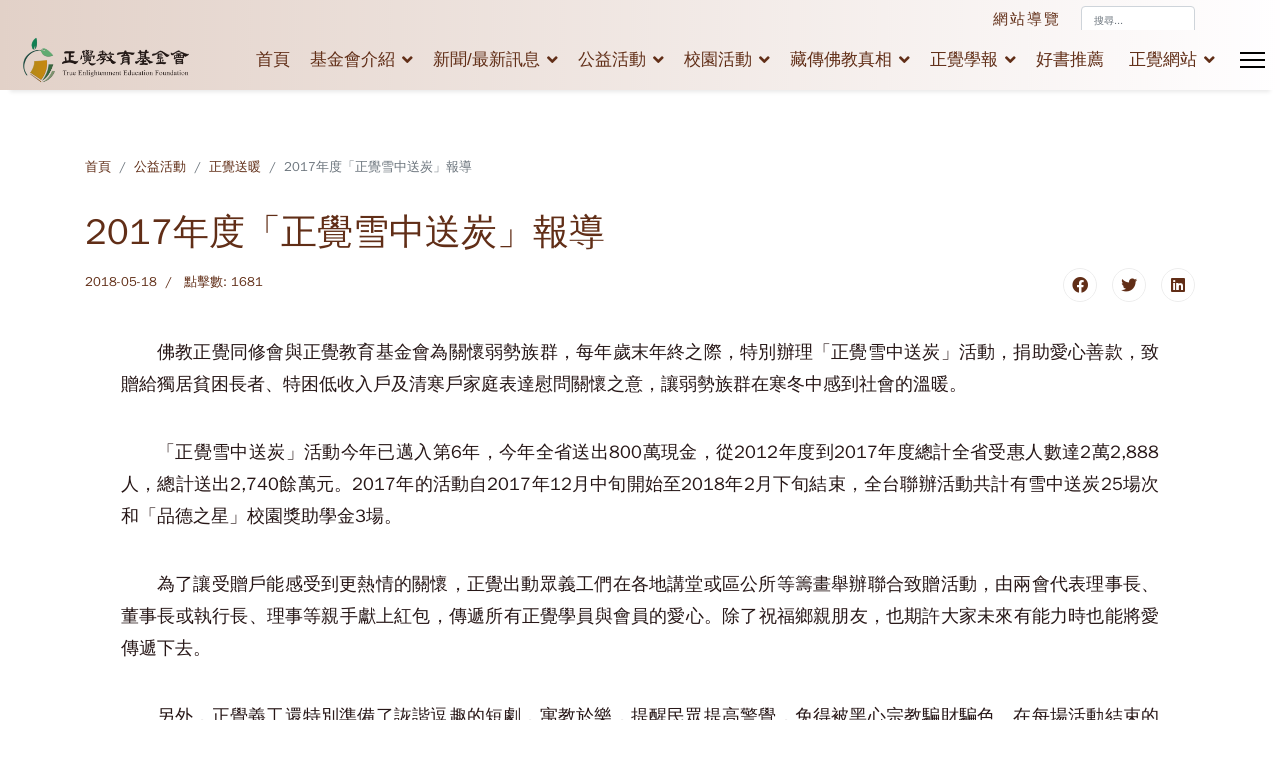

--- FILE ---
content_type: text/html; charset=utf-8
request_url: https://foundation.enlighten.org.tw/welfare/almsgiving/npa173
body_size: 9769
content:

<!doctype html>
<html lang="zh-tw" dir="ltr">
	<head>
		
		<meta name="viewport" content="width=device-width, initial-scale=1, shrink-to-fit=no">
		<meta charset="utf-8" />
	<base href="https://foundation.enlighten.org.tw/welfare/almsgiving/npa173" />
	<meta name="author" content="正覺教育基金會" />
	<meta name="description" content="正覺教育基金會全球資訊網" />
	<meta name="generator" content="HELIX_ULTIMATE_GENERATOR_TEXT" />
	<title>2017年度「正覺雪中送炭」報導 - 正覺教育基金會全球資訊網</title>
	<link href="/images/home/logo-only.png" rel="shortcut icon" type="image/vnd.microsoft.icon" />
	<link href="https://foundation.enlighten.org.tw/component/search/?Itemid=256&amp;catid=37&amp;id=79&amp;format=opensearch" rel="search" title="搜尋 正覺教育基金會全球資訊網" type="application/opensearchdescription+xml" />
	<link href="/plugins/system/jce/css/content.css?badb4208be409b1335b815dde676300e" rel="stylesheet" />
	<link href="/templates/foundation/css/bootstrap.min.css" rel="stylesheet" />
	<link href="/plugins/system/helixultimate/assets/css/system-j3.min.css" rel="stylesheet" />
	<link href="/templates/foundation/css/font-awesome.min.css" rel="stylesheet" />
	<link href="/templates/foundation/css/v4-shims.min.css" rel="stylesheet" />
	<link href="/templates/foundation/css/template.css" rel="stylesheet" />
	<link href="/templates/foundation/css/presets/preset2.css" rel="stylesheet" />
	<link href="/templates/foundation/css/custom.css" rel="stylesheet" />
	<link href="/components/com_sppagebuilder/assets/css/font-awesome-5.min.css" rel="stylesheet" />
	<link href="/components/com_sppagebuilder/assets/css/font-awesome-v4-shims.css" rel="stylesheet" />
	<link href="/components/com_sppagebuilder/assets/css/animate.min.css" rel="stylesheet" />
	<link href="/components/com_sppagebuilder/assets/css/sppagebuilder.css" rel="stylesheet" />
	<link href="/components/com_sppagebuilder/assets/css/magnific-popup.css" rel="stylesheet" />
	<style>
.sp-megamenu-parent > li > a, .sp-megamenu-parent > li > span, .sp-megamenu-parent .sp-dropdown li.sp-menu-item > a{font-family: 'Arial', sans-serif;text-decoration: none;}
.logo-image {height:55px;}.logo-image-phone {height:55px;}@media(max-width: 992px) {.logo-image {height: 36px;}.logo-image-phone {height: 36px;}}@media(max-width: 576px) {.logo-image {height: 36px;}.logo-image-phone {height: 36px;}}.logo-image {height:55px;}.logo-image-phone {height:55px;}@media(max-width: 992px) {.logo-image {height: 36px;}.logo-image-phone {height: 36px;}}@media(max-width: 576px) {.logo-image {height: 36px;}.logo-image-phone {height: 36px;}}#sp-main-body{ margin:0px 0px 0px 0px; }.logo-image {height:55px;}.logo-image-phone {height:55px;}@media(max-width: 992px) {.logo-image {height: 36px;}.logo-image-phone {height: 36px;}}@media(max-width: 576px) {.logo-image {height: 36px;}.logo-image-phone {height: 36px;}}
	</style>
	<script type="application/json" class="joomla-script-options new">{"data":{"breakpoints":{"tablet":991,"mobile":480},"header":{"stickyOffset":"100"}},"csrf.token":"241a2c1dd350ac0de195a5b75ffe342c","system.paths":{"root":"","base":""}}</script>
	<script src="/media/jui/js/jquery.min.js?6e522213eca322f89e23634cd9aa923c"></script>
	<script src="/media/jui/js/jquery-noconflict.js?6e522213eca322f89e23634cd9aa923c"></script>
	<script src="/media/jui/js/jquery-migrate.min.js?6e522213eca322f89e23634cd9aa923c"></script>
	<script src="/templates/foundation/js/bootstrap.bundle.min.js"></script>
	<script src="/templates/foundation/js/main.js"></script>
	<script src="/templates/foundation/js/custom.js"></script>
	<script src="/components/com_sppagebuilder/assets/js/jquery.parallax.js?4049a7f8a0753d253931e43d3f0d73f4"></script>
	<script src="/components/com_sppagebuilder/assets/js/sppagebuilder.js?4049a7f8a0753d253931e43d3f0d73f4" defer></script>
	<script src="/components/com_sppagebuilder/assets/js/jquery.magnific-popup.min.js"></script>
	<script src="/media/system/js/core.js?6e522213eca322f89e23634cd9aa923c"></script>
	<script>
jQuery(function($){ initTooltips(); $("body").on("subform-row-add", initTooltips); function initTooltips (event, container) { container = container || document;$(container).find(".hasTooltip").tooltip({"html": true,"container": "body"});} });template="foundation";
	</script>
	<meta property="og:site_name" content="正覺教育基金會全球資訊網" />
	<meta property="og:title" content="2017年度「正覺雪中送炭」報導 - 正覺教育基金會全球資訊網" />
	<meta property="og:description" content="正覺教育基金會全球資訊網" />
	<meta property="og:url" content="https://foundation.enlighten.org.tw/welfare/almsgiving/npa173" />
	<meta property="og:type" content="website" />
<link href="/./templates/foundation/css/setting.css" rel="stylesheet"/>
<link href="/./templates/foundation/css/main.css" rel="stylesheet"/>
<link href="/./templates/foundation/css/article.css" rel="stylesheet"/>
<link href="/./templates/foundation/css/thesis-style.css" rel="stylesheet"/>
<link href="/./templates/foundation/css/thesis-page.css" rel="stylesheet"/>
<link href="/./templates/foundation/css/thesis-tab.css" rel="stylesheet"/>
<link href="/./templates/foundation/css/scholar-css.css" rel="stylesheet"/>
    <link rel="stylesheet"href="https://cdnjs.cloudflare.com/ajax/libs/animate.css/4.1.1/animate.min.css"/>
<link href="https://cdnjs.cloudflare.com/ajax/libs/Swiper/4.4.6/css/swiper.min.css" rel="stylesheet"/>
<script src="https://cdnjs.cloudflare.com/ajax/libs/Swiper/4.4.6/js/swiper.min.js"></script>

<!-- Google tag (gtag.js) -->
<script async src="https://www.googletagmanager.com/gtag/js?id=G-WVM4DJBD3Q"></script>
<script>
  window.dataLayer = window.dataLayer || [];
  function gtag(){dataLayer.push(arguments);}
  gtag('js', new Date());

  gtag('config', 'G-WVM4DJBD3Q');
</script>
	</head>
	<body class="site helix-ultimate hu com_content com-content view-article layout-default task-none itemid-256 zh-tw ltr sticky-header layout-fluid offcanvas-init offcanvs-position-right  pg_welfare">

		
		
		<div class="body-wrapper">
			<div class="body-innerwrapper">
				
	<div class="sticky-header-placeholder"></div>
<div id="sp-top-bar">
	<div class="container">
		<div class="container-inner">
			<div class="row">
				<div id="sp-top1" class="col-lg-6">
					<div class="sp-column text-center text-lg-start">
																			
												
					</div>
				</div>

				<div id="sp-top2" class="col-lg-6">
					<div class="sp-column text-center text-lg-end">
						
																									<div class="sp-module "><div class="sp-module-content">

<div class="custom"  >
	 <a href="/./sitemap" style="font-size:15px;letter-spacing: 2px;">網站導覽</a> </div>
</div></div><div class="sp-module "><div class="sp-module-content"><div class="search">
	<form action="/welfare/almsgiving" method="post">
		<label for="mod-search-searchword194" class="hide-label">搜尋...</label> <input name="searchword" id="mod-search-searchword194" class="form-control" type="search" placeholder="搜尋...">		<input type="hidden" name="task" value="search">
		<input type="hidden" name="option" value="com_search">
		<input type="hidden" name="Itemid" value="256">
	</form>
</div>
</div></div>
					</div>
				</div>
			</div>
		</div>
	</div>
</div>

<header id="sp-header">
	<div class="container">
		<div class="container-inner">
			<div class="row">
				<!-- Logo -->
				<div id="sp-logo" class="col-auto">
					<div class="sp-column">
						<div class="logo"><a href="/">
				<img class='logo-image '
					srcset='https://foundation.enlighten.org.tw/images/home/logo-new.png 1x, '
					src='https://foundation.enlighten.org.tw/images/home/logo-new.png'
					alt='正覺教育基金會全球資訊網'
				/>
				</a></div>						
					</div>
				</div>

				<!-- Menu -->
				<div id="sp-menu" class="col-auto flex-auto">
					<div class="sp-column d-flex justify-content-end align-items-center">
						<nav class="sp-megamenu-wrapper d-flex" role="navigation"><ul class="sp-megamenu-parent menu-animation-fade-up d-none d-lg-block"><li class="sp-menu-item"><a   href="/"  >首頁</a></li><li class="sp-menu-item sp-has-child"><a   href="/about"  >基金會介紹</a><div class="sp-dropdown sp-dropdown-main sp-menu-right" style="width: 240px;"><div class="sp-dropdown-inner"><ul class="sp-dropdown-items"><li class="sp-menu-item"><a   href="/about/master"  >平實導師簡介</a></li><li class="sp-menu-item"><a   href="/about/mission"  >基金會宗旨</a></li><li class="sp-menu-item"><a   href="/about/statement"  >基金會聲明</a></li><li class="sp-menu-item"><a   href="/about/tvreport-discovery"  >發現新台灣</a></li><li class="sp-menu-item"><a   href="/about/tvreport-trueheart"  >真心看台灣</a></li></ul></div></div></li><li class="sp-menu-item sp-has-child"><a   href="/news"  >新聞/最新訊息</a><div class="sp-dropdown sp-dropdown-main sp-menu-right" style="width: 240px;"><div class="sp-dropdown-inner"><ul class="sp-dropdown-items"><li class="sp-menu-item"><a   href="/news/flash"  >最新訊息</a></li><li class="sp-menu-item sp-has-child"><a   href="/news/trueheart"  >真心新聞網</a><div class="sp-dropdown sp-dropdown-sub sp-menu-right" style="width: 240px;"><div class="sp-dropdown-inner"><ul class="sp-dropdown-items"><li class="sp-menu-item"><a   href="/news/trueheart/trueheart-collection"  >藏密專題系列報導</a></li></ul></div></div></li><li class="sp-menu-item"><a   href="/news/headline"  >焦點新聞</a></li><li class="sp-menu-item"><a   href="/news/trueheart-eng"  >True Heart News</a></li><li class="sp-menu-item"><a   href="/news/video-collection"  >影音專區</a></li></ul></div></div></li><li class="sp-menu-item sp-has-child active"><a   href="/welfare"  >公益活動</a><div class="sp-dropdown sp-dropdown-main sp-menu-right" style="width: 240px;"><div class="sp-dropdown-inner"><ul class="sp-dropdown-items"><li class="sp-menu-item"><a   href="/welfare/scene"  >公益現場</a></li><li class="sp-menu-item"><a   href="/welfare/community-advocacy"  >社區宣導</a></li><li class="sp-menu-item current-item active"><a aria-current="page"  href="/welfare/almsgiving"  >正覺送暖</a></li><li class="sp-menu-item"><a   href="/welfare/social-assistance"  >社會救助</a></li><li class="sp-menu-item"><a   href="/welfare/book-donation"  >書籍捐贈</a></li><li class="sp-menu-item"><a   href="/welfare/apply"  >申請辦法</a></li></ul></div></div></li><li class="sp-menu-item sp-has-child"><a   href="/campus"  >校園活動</a><div class="sp-dropdown sp-dropdown-main sp-menu-right" style="width: 240px;"><div class="sp-dropdown-inner"><ul class="sp-dropdown-items"><li class="sp-menu-item"><a   href="/campus/teachercamp"  >教師研習營</a></li><li class="sp-menu-item"><a   href="/campus/school-advocacy"  >校園宣導</a></li><li class="sp-menu-item"><a   href="/campus/scholarship"  >獎助學金</a></li><li class="sp-menu-item"><a   href="/campus/school-donation"  >校園捐款</a></li><li class="sp-menu-item"><a   href="https://www.teachercamp.enlighten.org.tw/callforessay/"  >生命教育與心靈成長心得寫作徵文</a></li></ul></div></div></li><li class="sp-menu-item sp-has-child"><a   href="/fact"  >藏傳佛教真相</a><div class="sp-dropdown sp-dropdown-main sp-menu-right" style="width: 240px;"><div class="sp-dropdown-inner"><ul class="sp-dropdown-items"><li class="sp-menu-item sp-has-child"><a   href="/thesis"  >徵文活動</a><div class="sp-dropdown sp-dropdown-sub sp-menu-right" style="width: 240px;"><div class="sp-dropdown-inner"><ul class="sp-dropdown-items"><li class="sp-menu-item"><a   href="/thesis/composition"  >心得寫作</a></li><li class="sp-menu-item"><a   href="/thesis/solicit-articles"  >論文徵文</a></li><li class="sp-menu-item"><a   href="/thesis/previous-years-achievement"  >歷屆成果</a></li><li class="sp-menu-item"><a   href="/thesis/thesisnews"  >活動報導</a></li><li class="sp-menu-item"><a   href="/thesis/download"  >檔案專區</a></li></ul></div></div></li><li class="sp-menu-item"><a   href="/fact/history"  >藏傳佛教歷史</a></li><li class="sp-menu-item"><a   href="/fact/people"  >藏傳佛教人物</a></li><li class="sp-menu-item"><a   href="/fact/method"  >藏傳佛教法門</a></li><li class="sp-menu-item"><a   href="/fact/dm"  >文宣DM</a></li><li class="sp-menu-item"><a   href="/fact/nodalai"  >邀請達賴喇嘛來台?</a></li><li class="sp-menu-item"><a   href="/fact/video"  >文宣影片</a></li><li class="sp-menu-item"><a   href="/fact/savewomen"  >救護婦女免於性侵</a></li></ul></div></div></li><li class="sp-menu-item sp-has-child"><a   href="/scholar"  >正覺學報</a><div class="sp-dropdown sp-dropdown-main sp-menu-right" style="width: 240px;"><div class="sp-dropdown-inner"><ul class="sp-dropdown-items"><li class="sp-menu-item"><a   href="/scholar/inaugural"  >創刊詞</a></li><li class="sp-menu-item"><a   href="/scholar/mission"  >學報宗旨</a></li><li class="sp-menu-item"><a   href="/scholar/editorial"  >編輯序言</a></li><li class="sp-menu-item"><a   href="/scholar/downloads"  >全文下載 </a></li></ul></div></div></li><li class="sp-menu-item"><a   href="/book"  >好書推薦</a></li><li class="sp-menu-item sp-has-child"><a   href="/website"  >正覺網站</a><div class="sp-dropdown sp-dropdown-main sp-menu-right" style="width: 240px;"><div class="sp-dropdown-inner"><ul class="sp-dropdown-items"><li class="sp-menu-item"><a   href="https://video.enlighten.org.tw/zh-tw/"  >正覺教團弘法視頻</a></li><li class="sp-menu-item"><a   href="https://www.enlighten.org.tw/"  >正覺同修會</a></li><li class="sp-menu-item"><a   href="https://books.enlighten.org.tw/zh-tw/"  >正智書香園地</a></li><li class="sp-menu-item"><a   href="http://www.a202.idv.tw/"  >成佛之道</a></li><li class="sp-menu-item"><a   href="https://scholar.enlighten.org.tw/"  >正覺學報</a></li><li class="sp-menu-item"><a   href="https://www.youtube.com/channel/UCo5wCj7ZPQWzncmL9C-uX5Q"  >True Enlightenment Education Foundation</a></li></ul></div></div></li></ul><a id="offcanvas-toggler" aria-label="Menu" class="offcanvas-toggler-right" href="#"><div class="burger-icon" aria-hidden="true"><span></span><span></span><span></span></div></a></nav>						

						<!-- Related Modules -->
						<div class="d-none d-lg-flex header-modules align-items-center">
							
													</div>

						<!-- if offcanvas position right -->
													<a id="offcanvas-toggler"  aria-label="Menu" title="Menu"  class="mega_offcanvas offcanvas-toggler-secondary offcanvas-toggler-right d-flex align-items-center" href="#">
							<div class="burger-icon" aria-hidden="true"><span></span><span></span><span></span></div>
							</a>
											</div>
				</div>
			</div>
		</div>
	</div>
</header>
				
<section id="sp-section-1" >

				
	
<div class="row">
	<div id="sp-title" class="col-lg-12 "><div class="sp-column "></div></div></div>
				
</section>
<section id="sp-section-2" >

						<div class="container">
				<div class="container-inner">
			
	
<div class="row">
	<div id="sp-position3" class="col-lg-12 "><div class="sp-column "><div class="sp-module "><div class="sp-module-content">
<ol itemscope itemtype="https://schema.org/BreadcrumbList" class="breadcrumb">
			<li class="float-start">
			<span class="divider fas fa-map-marker-alt" aria-hidden="true"></span>
		</li>
	
				<li itemprop="itemListElement" itemscope itemtype="https://schema.org/ListItem" class="breadcrumb-item"><a itemprop="item" href="/" class="pathway"><span itemprop="name">首頁</span></a>				<meta itemprop="position" content="1">
			</li>
					<li itemprop="itemListElement" itemscope itemtype="https://schema.org/ListItem" class="breadcrumb-item"><a itemprop="item" href="/welfare" class="pathway"><span itemprop="name">公益活動</span></a>				<meta itemprop="position" content="2">
			</li>
					<li itemprop="itemListElement" itemscope itemtype="https://schema.org/ListItem" class="breadcrumb-item"><a itemprop="item" href="/welfare/almsgiving" class="pathway"><span itemprop="name">正覺送暖</span></a>				<meta itemprop="position" content="3">
			</li>
					<li itemprop="itemListElement" itemscope itemtype="https://schema.org/ListItem" class="breadcrumb-item active"><span itemprop="name">2017年度「正覺雪中送炭」報導</span>				<meta itemprop="position" content="4">
			</li>
		</ol>
</div></div></div></div></div>
							</div>
			</div>
			
</section>
<section id="sp-main-body" class=" main-body">

										<div class="container">
					<div class="container-inner">
						
	
<div class="row">
	
<main id="sp-component" class="col-lg-12 ">
	<div class="sp-column ">
		<div id="system-message-container" aria-live="polite">
			</div>


		
		<div class="article-details  pg_welfare" itemscope itemtype="https://schema.org/Article">
	<meta itemprop="inLanguage" content="zh-TW">
	
	
					
	
		
		<div class="article-header">
					<h1 itemprop="headline">
				2017年度「正覺雪中送炭」報導			</h1>
									</div>
		<div class="article-can-edit d-flex flex-wrap justify-content-between">
				</div>
				<div class="article-info">

	
		
		
		
		
					<span class="published" title="發佈: 2018-05-18">
	<time datetime="2018-05-18T19:03:58+08:00" itemprop="datePublished">
		2018-05-18	</time>
</span>
				
		
	
			
		
					<span class="hits">
	<meta itemprop="interactionCount" content="UserPageVisits:1681">
	點擊數: 1681</span>
			</div>
		
		
			
		
		
			<div class="article-ratings-social-share d-flex justify-content-end">
			<div class="me-auto align-self-center">
							</div>
			<div class="social-share-block">
				<div class="article-social-share">
	<div class="social-share-icon">
		<ul>
											<li>
					<a class="facebook" onClick="window.open('https://www.facebook.com/sharer.php?u=https://foundation.enlighten.org.tw/welfare/almsgiving/npa173','Facebook','width=600,height=300,left='+(screen.availWidth/2-300)+',top='+(screen.availHeight/2-150)+''); return false;" href="https://www.facebook.com/sharer.php?u=https://foundation.enlighten.org.tw/welfare/almsgiving/npa173" title="Facebook">
						<span class="fab fa-facebook" aria-hidden="true"></span>
					</a>
				</li>
																											<li>
					<a class="twitter" title="Twitter" onClick="window.open('https://twitter.com/share?url=https://foundation.enlighten.org.tw/welfare/almsgiving/npa173&amp;text=2017年度「正覺雪中送炭」報導','Twitter share','width=600,height=300,left='+(screen.availWidth/2-300)+',top='+(screen.availHeight/2-150)+''); return false;" href="https://twitter.com/share?url=https://foundation.enlighten.org.tw/welfare/almsgiving/npa173&amp;text=2017年度「正覺雪中送炭」報導">
						<span class="fab fa-twitter" aria-hidden="true"></span>
					</a>
				</li>
																												<li>
						<a class="linkedin" title="LinkedIn" onClick="window.open('https://www.linkedin.com/shareArticle?mini=true&url=https://foundation.enlighten.org.tw/welfare/almsgiving/npa173','Linkedin','width=585,height=666,left='+(screen.availWidth/2-292)+',top='+(screen.availHeight/2-333)+''); return false;" href="https://www.linkedin.com/shareArticle?mini=true&url=https://foundation.enlighten.org.tw/welfare/almsgiving/npa173" >
							<span class="fab fa-linkedin" aria-hidden="true"></span>
						</a>
					</li>
										</ul>
		</div>
	</div>
			</div>
		</div>
	
	<div itemprop="articleBody">
		 
<p><b>佛教正覺同修會</b>與<b>正覺教育基金會</b>為關懷弱勢族群，每年歲末年終之際，特別辦理「正覺雪中送炭」活動，捐助愛心善款，致贈給獨居貧困長者、特困低收入戶及清寒戶家庭表達慰問關懷之意，讓弱勢族群在寒冬中感到社會的溫暖。</p>
<p><b>「正覺雪中送炭」活動今年已邁入第6年</b>，今年全省送出800萬現金，從2012年度到2017年度總計全省受惠人數達2萬2,888人，總計送出2,740餘萬元。2017年的活動自2017年12月中旬開始至2018年2月下旬結束，全台聯辦活動共計有雪中送炭25場次和「品德之星」校園獎助學金3場。</p>
<p>為了讓受贈戶能感受到更熱情的關懷，正覺出動眾義工們在各地講堂或區公所等籌畫舉辦聯合致贈活動，由兩會代表理事長、董事長或執行長、理事等親手獻上紅包，傳遞所有正覺學員與會員的愛心。除了祝福鄉親朋友，也期許大家未來有能力時也能將愛傳遞下去。</p>
<p>另外，正覺義工還特別準備了詼諧逗趣的短劇，寓教於樂，提醒民眾提高警覺，免得被黑心宗教騙財騙色。在每場活動結束的時候，義工們會奉上正覺香積組準備的愛心餐點給每位里民，里民們都滿心歡喜地離去。</p>
<p>對於不克前來參與聯辦的里民，正覺義工會安排在里辦公室致贈紅包禮金；而對於行動不便、臥病在床的里民，正覺義工也會在里長陪同下親自慰問及致贈紅包。</p>
<p>在聯辦會場中，兩會的代表經常會以佛法的道理與一些小故事、典故來與大眾結緣，因而攝受、感動了不少人。譬如：新北市三芝區埔頭里的里幹事在現場拿出2000元來護持講堂；台北市士林區一位受贈戶對於正覺所行深受感動，因而立即報名禪淨新班，學習佛陀之所教化；台北市信義區中坡里的曾里長看完戲劇演出，覺得非常正向，就馬上預訂了母親節的演出邀約，……等等。不論是區公所長官或是里長們都很讚賞地說：從沒見過這麼認真的團體！更是稱讚「正覺雪中送炭」活動的素質很高。</p>
<p>佛教正覺同修會陸大元理事長在解說布施的意義時有這麼說：對人微笑也是一種布施，說好話也是布施。因而激勵許多受贈戶即使因為財力的缺乏，而仍然能夠發心做布施。有位里民離開時眼睛泛紅地對義工說：以後我也要注意自己的身口意行！張淑貞理事在說一粒扣子的故事時，說明了信心的重要，強調心如何可以轉境，這些道理與內涵不只讓受贈戶對於起信都能夠升起信心，同時也攝受了參與的每一個人。</p>
<p>就是這樣的善根善緣，讓正覺所有義工能夠不畏辛勞，每年歡喜地與眾多民眾結下善緣，並期許每年的活動能辦得更臻圓滿！</p>
<h3>活動照片：</h3>
<h4><a href="/welfare/npa168" target="_blank">正覺2017年度雪中送炭(台北市、新北市)</a></h4>
<h4><a href="/welfare/npa169" target="_blank">正覺2017年度雪中送炭(桃園、新竹、苗栗)</a></h4>
<h4><a href="/welfare/npa170" target="_blank">正覺2017年度雪中送炭(台中、彰化、雲林)</a></h4>
<h4><a href="/welfare/npa171" target="_blank">正覺2017年度雪中送炭(嘉義、台南、高雄、屏東)</a></h4>
<h4><a href="/welfare/npa172" target="_blank">正覺2017年度品德之星獎助學金</a></h4>	</div>

	
	
	
			
		
	

	<ul class="pager pagenav">
	<li class="previous">
		<a class="hasTooltip" title="2018正覺寒冬送暖活動" aria-label="上一篇文章：2018正覺寒冬送暖活動" href="/welfare/almsgiving/npa181" rel="prev">
			<span class="icon-chevron-left" aria-hidden="true"></span> <span aria-hidden="true">上一篇</span>		</a>
	</li>
	<li class="next">
		<a class="hasTooltip" title="正覺2017年度雪中送炭(嘉義、台南、高雄、屏東)" aria-label="下一篇文章：正覺2017年度雪中送炭(嘉義、台南、高雄、屏東)" href="/welfare/almsgiving/npa171" rel="next">
			<span aria-hidden="true">下一篇</span> <span class="icon-chevron-right" aria-hidden="true"></span>		</a>
	</li>
</ul>
	
				</div>

					<div class="sp-module-content-bottom clearfix">
				<div class="sp-module "><div class="sp-module-content"><div class="mod-sppagebuilder  sp-page-builder" data-module_id="181">
	<div class="page-content">
		<div id="section-id-1669554773180" class="sppb-section" ><div class="sppb-container-inner"><div class="sppb-row"><div class="sppb-col-md-12" id="column-wrap-id-1669554773179"><div id="column-id-1669554773179" class="sppb-column" ><div class="sppb-column-addons"><div id="sppb-addon-wrapper-1671947063045" class="sppb-addon-wrapper"><div id="sppb-addon-1671947063045" class="clearfix "     ><div class="sppb-addon sppb-addon-single-image sppb-text-left "><div class="sppb-addon-content"><div class="sppb-addon-single-image-container"><img class="sppb-img-responsive" src="/images/article/related_reading.png"  alt="Image" title=""   /></div></div></div><style type="text/css">#sppb-addon-wrapper-1671947063045 {
margin:0px 0px 15px 0px;}
#sppb-addon-1671947063045 {
	box-shadow: 0 0 0 0 #ffffff;
}
#sppb-addon-1671947063045 {
}
#sppb-addon-1671947063045.sppb-element-loaded {
}
@media (min-width: 768px) and (max-width: 991px) {#sppb-addon-1671947063045 {}}@media (max-width: 767px) {#sppb-addon-1671947063045 {}}</style><style type="text/css">#sppb-addon-1671947063045 img{height:35px;}@media (min-width: 768px) and (max-width: 991px) {#sppb-addon-1671947063045 img{}}@media (max-width: 767px) {#sppb-addon-1671947063045 img{}}</style></div></div><div id="sppb-addon-wrapper-1669554773183" class="sppb-addon-wrapper"><div id="sppb-addon-1669554773183" class="clearfix "     ><div class="sppb-addon sppb-addon-articles suggested-articles"><div class="sppb-addon-content"><div class="sppb-row"><div class="sppb-col-sm-12"><div class="sppb-addon-article"><div class="sppb-article-info-wrap"><h3><a href="/welfare/almsgiving/npa200" itemprop="url">正覺2019寒冬送暖(新北市)</a></h3></div></div></div><div class="sppb-col-sm-12"><div class="sppb-addon-article"><div class="sppb-article-info-wrap"><h3><a href="/welfare/almsgiving/npa021" itemprop="url">2013年至聖里感謝狀</a></h3></div></div></div><div class="sppb-col-sm-12"><div class="sppb-addon-article"><div class="sppb-article-info-wrap"><h3><a href="/welfare/almsgiving/npa115" itemprop="url">2016年雪中送炭活動─台南市：北區、安定區 新永安有線電視(股)公司(轉載)</a></h3></div></div></div><div class="sppb-col-sm-12"><div class="sppb-addon-article"><div class="sppb-article-info-wrap"><h3><a href="/welfare/almsgiving/npa220" itemprop="url">正覺2021年度寒冬送暖(中部)</a></h3></div></div></div><div class="sppb-col-sm-12"><div class="sppb-addon-article"><div class="sppb-article-info-wrap"><h3><a href="/welfare/almsgiving/npa020" itemprop="url">2013年保安里感謝狀</a></h3></div></div></div></div></div></div><style type="text/css">#sppb-addon-wrapper-1669554773183 {
margin:0px 0px 30px 0px;}
#sppb-addon-1669554773183 {
	box-shadow: 0 0 0 0 #ffffff;
}
#sppb-addon-1669554773183 {
}
#sppb-addon-1669554773183.sppb-element-loaded {
}
@media (min-width: 768px) and (max-width: 991px) {#sppb-addon-1669554773183 {}}@media (max-width: 767px) {#sppb-addon-1669554773183 {}}#sppb-addon-1669554773183 .suggested-articles a{font-size:20px !important;}#sppb-addon-1669554773183 .sppb-addon-articles .sppb-addon-article{margin-bottom:5px;}</style><style type="text/css"></style></div></div></div></div></div></div></div></div><style type="text/css">.sp-page-builder .page-content #section-id-1669554773180{padding:50px 0px 50px 0px;margin:0px 0px 0px 0px;box-shadow:0 0 0 0 #ffffff;}#column-id-1669554773179{box-shadow:0 0 0 0 #fff;}</style>	</div>
</div>
</div></div>
			</div>
			</div>
</main>
</div>
											</div>
				</div>
						
</section>
<section id="sp-bottom-top" class="bottom-top">

				
	
<div class="row">
	<div id="sp-position1" class="col-lg-12 "><div class="sp-column "><div class="sp-module "><div class="sp-module-content">

<div class="custom"  >
	<div class="buttom-container">
  <div class="buttom-curve-white">
    <svg viewBox="0 0 500 235" preserveAspectRatio="none" style="height: 100%; width: 100%;">
      <path fill-opacity="1" style="stroke: none; fill: #000;" d="M0,200 C250,230 230,230 500,200 L500,235 L0,235 Z"></path>
    </svg>
    
  </div>
</div></div>
</div></div></div></div></div>
				
</section>
<section id="sp-bottom" >

						<div class="container">
				<div class="container-inner">
			
	
<div class="row">
	<div id="sp-bottom4" class="col-lg-2 "><div class="sp-column bottom-pos5"><div class="sp-module "><div class="sp-module-content">

<div class="custom"  >
	 </div>
</div></div></div></div><div id="sp-bottom1" class="col-sm-col-sm-6 col-lg-3 "><div class="sp-column "><div class="sp-module "><div class="sp-module-content">

<div class="custom"  >
	<h4><a href="/fact/savewomen">救護婦女免被喇嘛性侵害</a></h4>
<p><a href="/fact/savewomen">藏傳佛教打著佛教招牌，喇嘛披著佛教僧寶的外衣，假修行之名，行邪淫之實，愚癡地迷信男女性交的雙身法可以使人即身成佛，這與佛法的修行完全無關，卻騙人說是最高級的佛法......&nbsp;</a></p></div>
</div></div></div></div><div id="sp-bottom2" class="col-sm-col-sm-6 col-lg-2 "><div class="sp-column "><div class="sp-module "><div class="sp-module-content">

<div class="custom"  >
	<h4>
  基金會
</h4>
<ul>
  <li><a href="/./about/mission">基金會的緣起與宗旨</a></li>
  <li><a href="/./about/statement">基金會聲明</a></li>
  <li><a href="/./about/tvreport-trueheart">真心看台灣: 正覺教育基金會</a></li>
  <li><a href="/./about/tvreport-discovery">發現新台灣</a></li>
</ul></div>
</div></div></div></div><div id="sp-bottom3" class="col-lg-5 "><div class="sp-column "><div class="sp-module "><div class="sp-module-content">

<div class="custom"  >
	<div class="img-fit home-line"><a href="https://line.me/ti/p/%40teachercamp" target="_blank" rel="noopener"> <img src="/images/line-2.jpg" alt="" /></a></div></div>
</div></div></div></div></div>
							</div>
			</div>
			
</section>
<footer id="sp-footer" >

						<div class="container">
				<div class="container-inner">
			
	
<div class="row">
	<div id="sp-footer1" class="col-lg-12 "><div class="sp-column "><div class="sp-module "><div class="sp-module-content">

<div class="custom"  >
	<div class="home-copyright"><img src="/./images/home/logo-long.png" alt="正覺教育基金會" />
<div>地址：10367 臺北市承德路三段267號10樓</div>
<div>電話：02-25957295(代表號)</div>
<div>建議最佳解析度為：1920 X 1080</div>
</div>
<p>&nbsp;</p>
<p><a href="/news/headline/copyright" target="_blank" rel="noopener noreferrer"> <img src="/images/copyright.png" alt="copyright" style="display: block; margin-left: auto; margin-right: auto; width: 10%; min-width: 120px;" /> </a></p></div>
</div></div></div></div></div>
							</div>
			</div>
			
</footer>			</div>
		</div>

		<!-- Off Canvas Menu -->
		<div class="offcanvas-overlay"></div>
		<!-- Rendering the offcanvas style -->
		<!-- If canvas style selected then render the style -->
		<!-- otherwise (for old templates) attach the offcanvas module position -->
					<div class="offcanvas-menu">
	<div class="d-flex align-items-center p-3 pt-4">
		<div class="logo"><a href="/">
				<img class='logo-image '
					srcset='https://foundation.enlighten.org.tw/images/home/logo-new.png 1x, '
					src='https://foundation.enlighten.org.tw/images/home/logo-new.png'
					alt='正覺教育基金會全球資訊網'
				/>
				</a></div>		<a href="#" class="close-offcanvas" aria-label="Close Off-canvas">
			<div class="burger-icon">
				<span></span>
				<span></span>
				<span></span>
			</div>
		</a>
	</div>
	<div class="offcanvas-inner">
		<div class="d-flex header-modules mb-3">
			
					</div>
		
					<div class="sp-module "><div class="sp-module-content"><ul class="menu nav-pills">
<li class="item-101 default"><a href="/" >首頁</a></li><li class="item-125 menu-deeper menu-parent"><a href="/about" >基金會介紹<span class="menu-toggler"></span></a><ul class="menu-child"><li class="item-133"><a href="/about/master" >平實導師簡介</a></li><li class="item-140"><a href="/about/mission" >基金會宗旨</a></li><li class="item-141"><a href="/about/statement" >基金會聲明</a></li><li class="item-142"><a href="/about/tvreport-discovery" >發現新台灣</a></li><li class="item-143"><a href="/about/tvreport-trueheart" >真心看台灣</a></li></ul></li><li class="item-126 menu-deeper menu-parent"><a href="/news" >新聞/最新訊息<span class="menu-toggler"></span></a><ul class="menu-child"><li class="item-172"><a href="/news/flash" >最新訊息</a></li><li class="item-173 menu-deeper menu-parent"><a href="/news/trueheart" >真心新聞網<span class="menu-toggler"></span></a><ul class="menu-child"><li class="item-285"><a href="/news/trueheart/trueheart-collection" >藏密專題系列報導</a></li></ul></li><li class="item-284"><a href="/news/headline" >焦點新聞</a></li><li class="item-176"><a href="/news/trueheart-eng" >True Heart News</a></li><li class="item-266"><a href="/news/video-collection" >影音專區</a></li></ul></li><li class="item-237 active menu-deeper menu-parent"><a href="/welfare" >公益活動<span class="menu-toggler"></span></a><ul class="menu-child"><li class="item-127"><a href="/welfare/scene" >公益現場</a></li><li class="item-254"><a href="/welfare/community-advocacy" >社區宣導</a></li><li class="item-256 current active"><a href="/welfare/almsgiving" >正覺送暖</a></li><li class="item-259"><a href="/welfare/social-assistance" >社會救助</a></li><li class="item-260"><a href="/welfare/book-donation" >書籍捐贈</a></li><li class="item-261"><a href="/welfare/apply" >申請辦法</a></li></ul></li><li class="item-128 menu-deeper menu-parent"><a href="/campus" >校園活動<span class="menu-toggler"></span></a><ul class="menu-child"><li class="item-157"><a href="/campus/teachercamp" >教師研習營</a></li><li class="item-255"><a href="/campus/school-advocacy" >校園宣導</a></li><li class="item-257"><a href="/campus/scholarship" >獎助學金</a></li><li class="item-258"><a href="/campus/school-donation" >校園捐款</a></li><li class="item-302"><a href="https://www.teachercamp.enlighten.org.tw/callforessay/" >生命教育與心靈成長心得寫作徵文</a></li></ul></li><li class="item-129 menu-deeper menu-parent"><a href="/fact" >藏傳佛教真相<span class="menu-toggler"></span></a><ul class="menu-child"><li class="item-154 menu-deeper menu-parent"><a href="/thesis" >徵文活動<span class="menu-toggler"></span></a><ul class="menu-child"><li class="item-286"><a href="/thesis/composition" >心得寫作</a></li><li class="item-287"><a href="/thesis/solicit-articles" >論文徵文</a></li><li class="item-288"><a href="/thesis/previous-years-achievement" >歷屆成果</a></li><li class="item-293"><a href="/thesis/thesisnews" >活動報導</a></li><li class="item-289"><a href="/thesis/download" >檔案專區</a></li></ul></li><li class="item-165"><a href="/fact/history" >藏傳佛教歷史</a></li><li class="item-166"><a href="/fact/people" >藏傳佛教人物</a></li><li class="item-167"><a href="/fact/method" >藏傳佛教法門</a></li><li class="item-168"><a href="/fact/dm" >文宣DM</a></li><li class="item-170"><a href="/fact/nodalai" >邀請達賴喇嘛來台?</a></li><li class="item-169"><a href="/fact/video" >文宣影片</a></li><li class="item-263"><a href="/fact/savewomen" >救護婦女免於性侵</a></li></ul></li><li class="item-130 menu-deeper menu-parent"><a href="/scholar" >正覺學報<span class="menu-toggler"></span></a><ul class="menu-child"><li class="item-160"><a href="/scholar/inaugural" >創刊詞</a></li><li class="item-161"><a href="/scholar/mission" >學報宗旨</a></li><li class="item-162"><a href="/scholar/editorial" >編輯序言</a></li><li class="item-163"><a href="/scholar/downloads" >全文下載 </a></li></ul></li><li class="item-131"><a href="/book" >好書推薦</a></li><li class="item-132 menu-deeper menu-parent"><a href="/website" >正覺網站<span class="menu-toggler"></span></a><ul class="menu-child"><li class="item-248"><a href="https://video.enlighten.org.tw/zh-tw/" >正覺教團弘法視頻</a></li><li class="item-249"><a href="https://www.enlighten.org.tw/" >正覺同修會</a></li><li class="item-250"><a href="https://books.enlighten.org.tw/zh-tw/" >正智書香園地</a></li><li class="item-251"><a href="http://www.a202.idv.tw/" >成佛之道</a></li><li class="item-252"><a href="https://scholar.enlighten.org.tw/" >正覺學報</a></li><li class="item-253"><a href="https://www.youtube.com/channel/UCo5wCj7ZPQWzncmL9C-uX5Q" >True Enlightenment Education Foundation</a></li></ul></li></ul>
</div></div>		
		
		
		
					
			</div>
</div>				

		<script src="/./foundation/js/custom.js"></script>

		

		<!-- Go to top -->
					<a href="#" class="sp-scroll-up" aria-label="Scroll Up"><span class="fas fa-angle-up" aria-hidden="true"></span></a>
					</body>
</html>

--- FILE ---
content_type: text/html; charset=utf-8
request_url: https://foundation.enlighten.org.tw/foundation/js/custom.js
body_size: 12088
content:

<!doctype html>
<html lang="zh-tw" dir="ltr">
	<head>
		
		<meta name="viewport" content="width=device-width, initial-scale=1, shrink-to-fit=no">
		<meta charset="utf-8" />
	<base href="https://foundation.enlighten.org.tw/" />
	<meta name="description" content="正覺教育基金會全球資訊網" />
	<meta name="generator" content="HELIX_ULTIMATE_GENERATOR_TEXT" />
	<title>首頁 - 正覺教育基金會全球資訊網</title>
	<link href="/images/home/logo-only.png" rel="shortcut icon" type="image/vnd.microsoft.icon" />
	<link href="https://foundation.enlighten.org.tw/component/search/?id=1&amp;Itemid=101&amp;format=opensearch" rel="search" title="搜尋 正覺教育基金會全球資訊網" type="application/opensearchdescription+xml" />
	<link href="/components/com_sppagebuilder/assets/css/font-awesome-5.min.css" rel="stylesheet" />
	<link href="/components/com_sppagebuilder/assets/css/font-awesome-v4-shims.css" rel="stylesheet" />
	<link href="/components/com_sppagebuilder/assets/css/animate.min.css" rel="stylesheet" />
	<link href="/components/com_sppagebuilder/assets/css/sppagebuilder.css" rel="stylesheet" />
	<link href="/components/com_sppagebuilder/assets/css/magnific-popup.css" rel="stylesheet" />
	<link href="/modules/mod_raxo_allmode/tmpl/raxo-columns/raxo-columns.css" rel="stylesheet" />
	<link href="/components/com_sppagebuilder/assets/css/jquery.bxslider.min.css" rel="stylesheet" />
	<link href="/plugins/system/jce/css/content.css?badb4208be409b1335b815dde676300e" rel="stylesheet" />
	<link href="/templates/foundation/css/bootstrap.min.css" rel="stylesheet" />
	<link href="/plugins/system/helixultimate/assets/css/system-j3.min.css" rel="stylesheet" />
	<link href="/templates/foundation/css/font-awesome.min.css" rel="stylesheet" />
	<link href="/templates/foundation/css/v4-shims.min.css" rel="stylesheet" />
	<link href="/templates/foundation/css/template.css" rel="stylesheet" />
	<link href="/templates/foundation/css/presets/preset2.css" rel="stylesheet" />
	<link href="/templates/foundation/css/custom.css" rel="stylesheet" />
	<style>
.hide,
.sect-hide {
display:none;
}
.page-1 {
 background: #fff;
}
.sp-page-builder .page-content #section-id-1632072216179{padding-top:0;padding-right:0px;padding-bottom:0;padding-left:0px;margin-top:0px;margin-right:0px;margin-bottom:0px;margin-left:0px;}#column-id-1632072216178{box-shadow:0 0 0 0 #fff;}.sp-page-builder .page-content #section-id-1634840761473{padding-top:50px;padding-right:0px;padding-bottom:40px;padding-left:0px;margin-top:0px;margin-right:0px;margin-bottom:0px;margin-left:0px;}#column-id-1634840761472{box-shadow:0 0 0 0 #fff;}.sp-page-builder .page-content #section-id-1634841067985{padding-top:0;padding-right:0px;padding-bottom:50px;padding-left:0px;margin-top:0px;margin-right:0px;margin-left:0px;}#column-id-1634841067982{box-shadow:0 0 0 0 #fff;}#sppb-addon-wrapper-1634841613333 {margin: 10ppx ;}#sppb-addon-1634841613333 .sppb-btn i {margin:0px 0px 0px 0px;}#column-id-1634841067983{box-shadow:0 0 0 0 #fff;}#sppb-addon-wrapper-1737201195784 {margin: 10ppx ;}#sppb-addon-1737201195784 .sppb-btn i {margin:0px 0px 0px 0px;}#column-id-1634841067984{box-shadow:0 0 0 0 #fff;}#sppb-addon-1634841613336 .sppb-btn i {margin:0px 0px 0px 0px;}#sppb-addon-1634841613339 .sppb-btn i {margin:0px 0px 0px 0px;}.sp-page-builder .page-content #section-id-1635266150654{padding-right:0px;padding-left:0px;margin-right:0px;margin-bottom:0px;margin-left:0px;}#column-id-1635266150652{box-shadow:0 0 0 0 #fff;}#sppb-addon-wrapper-1635266150657 {margin: 10ppx ;}.sp-page-builder .page-content #section-id-1634849127364{padding-top:0;padding-right:0px;padding-bottom:50px;padding-left:0px;margin-top:0;margin-right:0;margin-bottom:0;margin-left:0;}#column-id-1634849127362{padding-top:50px;padding-bottom:20px;box-shadow:0 0 0 0 #fff;}@media (min-width:768px) and (max-width:991px) { #column-id-1634849127362{padding-top:20px;padding-right:20px;padding-bottom:20px;padding-left:20px;} }@media (max-width:767px) { #column-id-1634849127362{padding-top:20px;padding-right:20px;padding-bottom:20px;padding-left:20px;} }#sppb-addon-wrapper-1635612151026 {margin: 10ppx ;}#sppb-addon-1635612151026 .sppb-btn i {margin:0px 0px 0px 0px;}#sppb-addon-wrapper-1672924307512 {margin:0px 0px 30px 0px;}#sppb-addon-1672924307512 {box-shadow:0 0 0 0 #ffffff;}#sppb-addon-1672924307512 .sppb-empty-space {height:10px;}@media (min-width:768px) and (max-width:991px) {#sppb-addon-1672924307512 .sppb-empty-space {height:10px;}}@media (max-width:767px) {#sppb-addon-1672924307512 .sppb-empty-space {height:10px;}}#column-id-1634849127363{padding-top:50px;padding-bottom:20px;box-shadow:0 0 0 0 #fff;}@media (min-width:768px) and (max-width:991px) { #column-id-1634849127363{padding-top:auto;padding-right:auto;padding-bottom:auto;padding-left:auto;} }#sppb-addon-1670937520146 {padding: 10px ;}#sppb-addon-wrapper-1669893310660 {margin:10px 10px 10px 10px;}#sppb-addon-1669893310660 {box-shadow:0 0 0 0 #ffffff;}#sppb-addon-wrapper-1670332823137 {margin:10px 10px 10px 10px;}#sppb-addon-1670332823137 {box-shadow:0 0 0 0 #ffffff;}#sppb-addon-wrapper-1671108454827 {margin:0px 0px 0px 0px;}#sppb-addon-1671108454827 {box-shadow:0 0 0 0 #ffffff;}#sppb-addon-1634849127373 {padding: 10px ;}#sppb-addon-1637488938331 .video-raxo .raxo-columns .raxo-top .raxo-wrap{border-bottom:0px !important;}#sppb-addon-1637488938331 .video-raxo .raxo-columns{border-bottom:0px !important;margin:0 0 0 0;}#sppb-addon-1637488938331 .video-raxo .raxo-item-top{margin:0 10px 0 10px;}#sppb-addon-1637488938331 .video-raxo .raxo-columns .raxo-image img{border-color:rgb(0 0 0 / 0%);}#sppb-addon-1637488938331 .video-raxo .raxo-columns .raxo-top .raxo-image img{box-shadow:0 0 3px rgb(0 0 0 / 0%);}#sppb-addon-1637488938331 .video-raxo .raxo-title a{color:var(--primary-textmid-color)!important;}@media (max-width:479.98px){#sppb-addon-1637488938331 .video-raxo .raxo-columns .raxo-top{flex-flow:column !important;}}#sppb-addon-wrapper-1669811013227 {margin:0px 0px 30px 0px;}#sppb-addon-1669811013227 {box-shadow:0 0 0 0 #ffffff;}#sppb-addon-1669811013227 .sppb-btn i {margin:0px 0px 0px 0px;}.sp-page-builder .page-content #section-id-1665062244449{padding-top:0px;padding-right:0px;padding-bottom:50px;padding-left:0px;margin-top:0px;margin-right:0px;margin-bottom:0px;margin-left:0px;box-shadow:0 0 0 0 #ffffff;}#column-id-1665062244448{box-shadow:0 0 0 0 #fff;}#sppb-addon-wrapper-1756394577106 {margin:0px 0px 30px 0px;}#sppb-addon-1756394577106 {box-shadow:0 0 0 0 #ffffff;}#sppb-addon-1756394577106 .sppb-empty-space {height:40px;}@media (min-width:768px) and (max-width:991px) {#sppb-addon-1756394577106 .sppb-empty-space {height:30px;}}@media (max-width:767px) {#sppb-addon-1756394577106 .sppb-empty-space {height:20px;}}#sppb-addon-wrapper-1756394577099 {margin:0px 0px 30px 0px;}#sppb-addon-1756394577099 {box-shadow:0 0 0 0 #ffffff;}#sppb-addon-1756394577099 .sppb-addon-articles-scroller-title{font-weight:700;}#sppb-addon-1756394577099 .sppb-articles-scroller-content a {padding-bottom:1px;}#sppb-addon-1756394577099 .sppb-articles-carousel-meta-date {font-weight:700;}#sppb-addon-1756394577099 .sppb-articles-carousel-meta-category a {margin:;}#sppb-addon-1756394577099 .sppb-articles-carousel-content {padding:;}@media only screen and (max-width:991px) {#sppb-addon-1756394577099 .sppb-articles-carousel-meta-category a {margin:;}#sppb-addon-1756394577099 .sppb-articles-carousel-content {padding:;}}@media only screen and (max-width:767px) {#sppb-addon-1756394577099 .sppb-articles-carousel-meta-category a {margin:;}#sppb-addon-1756394577099 .sppb-articles-carousel-content {padding:;}}.sp-page-builder .page-content #sect-hide{padding-top:0;padding-right:0px;padding-bottom:0;padding-left:0px;margin-top:0px;margin-right:0px;margin-bottom:0px;margin-left:0px;}#column-id-1679573962372{box-shadow:0 0 0 0 #fff;}.sp-megamenu-parent > li > a, .sp-megamenu-parent > li > span, .sp-megamenu-parent .sp-dropdown li.sp-menu-item > a{font-family: 'Arial', sans-serif;text-decoration: none;}
.logo-image {height:55px;}.logo-image-phone {height:55px;}@media(max-width: 992px) {.logo-image {height: 36px;}.logo-image-phone {height: 36px;}}@media(max-width: 576px) {.logo-image {height: 36px;}.logo-image-phone {height: 36px;}}.logo-image {height:55px;}.logo-image-phone {height:55px;}@media(max-width: 992px) {.logo-image {height: 36px;}.logo-image-phone {height: 36px;}}@media(max-width: 576px) {.logo-image {height: 36px;}.logo-image-phone {height: 36px;}}#sp-main-body{ margin:0px 0px 0px 0px; }.logo-image {height:55px;}.logo-image-phone {height:55px;}@media(max-width: 992px) {.logo-image {height: 36px;}.logo-image-phone {height: 36px;}}@media(max-width: 576px) {.logo-image {height: 36px;}.logo-image-phone {height: 36px;}}
	</style>
	<script type="application/json" class="joomla-script-options new">{"csrf.token":"241a2c1dd350ac0de195a5b75ffe342c","data":{"breakpoints":{"tablet":991,"mobile":480},"header":{"stickyOffset":"100"}},"system.paths":{"root":"","base":""}}</script>
	<script src="/media/jui/js/jquery.min.js?6e522213eca322f89e23634cd9aa923c"></script>
	<script src="/media/jui/js/jquery-noconflict.js?6e522213eca322f89e23634cd9aa923c"></script>
	<script src="/media/jui/js/jquery-migrate.min.js?6e522213eca322f89e23634cd9aa923c"></script>
	<script src="/components/com_sppagebuilder/assets/js/jquery.parallax.js"></script>
	<script src="/components/com_sppagebuilder/assets/js/sppagebuilder.js" defer></script>
	<script src="/components/com_sppagebuilder/assets/js/jquery.magnific-popup.min.js"></script>
	<script src="/components/com_sppagebuilder/assets/js/jquery.bxslider.min.js" defer></script>
	<script src="/templates/foundation/js/bootstrap.bundle.min.js"></script>
	<script src="/templates/foundation/js/main.js"></script>
	<script src="/templates/foundation/js/custom.js"></script>
	<script src="/media/system/js/core.js?6e522213eca322f89e23634cd9aa923c"></script>
	<script>
;(function ($) {
	$.ajaxSetup({
		headers: {
			'X-CSRF-Token': Joomla.getOptions('csrf.token')
		}
	});
})(jQuery);
				jQuery(function(){
					jQuery("body").on("mousedown", ".bx-viewport a", function() {
						if(jQuery(this).attr("href") && jQuery(this).attr("href") != "#") {
							window.location = jQuery(this).attr("href");
						}
					});
				});
				jQuery(function () {
					"use strict";
					var widthMatch = jQuery(window).width();
					if(widthMatch < 481){
						jQuery("#sppb-addon-1756394577099 .sppb-articles-carousel-wrap").bxSlider({
							mode: "horizontal",
							slideSelector: "div.sppb-articles-carousel-column",
							minSlides: 1,
							maxSlides: 1,
							moveSlides: 1,
							pager: true,
							controls: false,
							slideWidth: 1140,
							speed: 500,
							auto: true,
							nextText: "<i class='fa fa-angle-right' aria-hidden='true'></i>",
							prevText: "<i class='fa fa-angle-left' aria-hidden='true'></i>",
							autoHover: true,
							touchEnabled: true,
							autoStart: true,
						});
					} else if(widthMatch < 992) {
						jQuery("#sppb-addon-1756394577099 .sppb-articles-carousel-wrap").bxSlider({
							mode: "horizontal",
							slideSelector: "div.sppb-articles-carousel-column",
							minSlides: 2,
							maxSlides: 2,
							moveSlides: 2,
							pager: true,
							controls: false,
							nextText: "<i class='fa fa-angle-right' aria-hidden='true'></i>",
							prevText: "<i class='fa fa-angle-left' aria-hidden='true'></i>",
							slideWidth: 1140,
							speed: 500,
							auto: true,
							autoHover: true,
							touchEnabled: true,
							autoStart: true,
						});
					} else {
						jQuery("#sppb-addon-1756394577099 .sppb-articles-carousel-wrap").bxSlider({
							mode: "horizontal",
							slideSelector: "div.sppb-articles-carousel-column",
							minSlides: 3,
							maxSlides: 3,
							moveSlides: 3,
							pager: true,
							controls: false,
							nextText: "<i class='fa fa-angle-right' aria-hidden='true'></i>",
							prevText: "<i class='fa fa-angle-left' aria-hidden='true'></i>",
							slideWidth: 1140,
							speed: 500,
							auto: true,
							autoHover: true,
							touchEnabled: true,
							autoStart: true,
						});
					}
				});
			template="foundation";
	</script>
	<meta property="og:title" content="首頁" />
	<meta property="og:type" content="website" />
	<meta property="og:url" content="https://foundation.enlighten.org.tw/" />
	<meta property="fb:app_id" content="insight97" />
	<meta property="og:site_name" content="正覺教育基金會全球資訊網" />
	<meta name="twitter:card" content="summary" />
	<meta name="twitter:site" content="正覺教育基金會全球資訊網" />
	<meta property="og:title" content="首頁 - 正覺教育基金會全球資訊網" />
	<meta property="og:description" content="正覺教育基金會全球資訊網" />
	<meta property="og:image" content="https://foundation.enlighten.org.tw/./images/home/slider/home-slider21.jpg" />
<link href="/./templates/foundation/css/setting.css" rel="stylesheet"/>
<link href="/./templates/foundation/css/main.css" rel="stylesheet"/>
<link href="/./templates/foundation/css/article.css" rel="stylesheet"/>
<link href="/./templates/foundation/css/thesis-style.css" rel="stylesheet"/>
<link href="/./templates/foundation/css/thesis-page.css" rel="stylesheet"/>
<link href="/./templates/foundation/css/thesis-tab.css" rel="stylesheet"/>
<link href="/./templates/foundation/css/scholar-css.css" rel="stylesheet"/>
    <link rel="stylesheet"href="https://cdnjs.cloudflare.com/ajax/libs/animate.css/4.1.1/animate.min.css"/>
<link href="https://cdnjs.cloudflare.com/ajax/libs/Swiper/4.4.6/css/swiper.min.css" rel="stylesheet"/>
<script src="https://cdnjs.cloudflare.com/ajax/libs/Swiper/4.4.6/js/swiper.min.js"></script>

<!-- Google tag (gtag.js) -->
<script async src="https://www.googletagmanager.com/gtag/js?id=G-WVM4DJBD3Q"></script>
<script>
  window.dataLayer = window.dataLayer || [];
  function gtag(){dataLayer.push(arguments);}
  gtag('js', new Date());

  gtag('config', 'G-WVM4DJBD3Q');
</script>
	</head>
	<body class="site helix-ultimate hu com_sppagebuilder com-sppagebuilder view-page layout-default task-none itemid-101 zh-tw ltr sticky-header layout-fluid offcanvas-init offcanvs-position-right">

		
		
		<div class="body-wrapper">
			<div class="body-innerwrapper">
				
	<div class="sticky-header-placeholder"></div>
<div id="sp-top-bar">
	<div class="container">
		<div class="container-inner">
			<div class="row">
				<div id="sp-top1" class="col-lg-6">
					<div class="sp-column text-center text-lg-start">
																			
												
					</div>
				</div>

				<div id="sp-top2" class="col-lg-6">
					<div class="sp-column text-center text-lg-end">
						
																									<div class="sp-module "><div class="sp-module-content">

<div class="custom"  >
	 <a href="/./sitemap" style="font-size:15px;letter-spacing: 2px;">網站導覽</a> </div>
</div></div><div class="sp-module "><div class="sp-module-content"><div class="search">
	<form action="/" method="post">
		<label for="mod-search-searchword194" class="hide-label">搜尋...</label> <input name="searchword" id="mod-search-searchword194" class="form-control" type="search" placeholder="搜尋...">		<input type="hidden" name="task" value="search">
		<input type="hidden" name="option" value="com_search">
		<input type="hidden" name="Itemid" value="101">
	</form>
</div>
</div></div>
					</div>
				</div>
			</div>
		</div>
	</div>
</div>

<header id="sp-header">
	<div class="container">
		<div class="container-inner">
			<div class="row">
				<!-- Logo -->
				<div id="sp-logo" class="col-auto">
					<div class="sp-column">
						<div class="logo"><a href="/">
				<img class='logo-image '
					srcset='https://foundation.enlighten.org.tw/images/home/logo-new.png 1x, '
					src='https://foundation.enlighten.org.tw/images/home/logo-new.png'
					alt='正覺教育基金會全球資訊網'
				/>
				</a></div>						
					</div>
				</div>

				<!-- Menu -->
				<div id="sp-menu" class="col-auto flex-auto">
					<div class="sp-column d-flex justify-content-end align-items-center">
						<nav class="sp-megamenu-wrapper d-flex" role="navigation"><ul class="sp-megamenu-parent menu-animation-fade-up d-none d-lg-block"><li class="sp-menu-item current-item active"><a aria-current="page"  href="/"  >首頁</a></li><li class="sp-menu-item sp-has-child"><a   href="/about"  >基金會介紹</a><div class="sp-dropdown sp-dropdown-main sp-menu-right" style="width: 240px;"><div class="sp-dropdown-inner"><ul class="sp-dropdown-items"><li class="sp-menu-item"><a   href="/about/master"  >平實導師簡介</a></li><li class="sp-menu-item"><a   href="/about/mission"  >基金會宗旨</a></li><li class="sp-menu-item"><a   href="/about/statement"  >基金會聲明</a></li><li class="sp-menu-item"><a   href="/about/tvreport-discovery"  >發現新台灣</a></li><li class="sp-menu-item"><a   href="/about/tvreport-trueheart"  >真心看台灣</a></li></ul></div></div></li><li class="sp-menu-item sp-has-child"><a   href="/news"  >新聞/最新訊息</a><div class="sp-dropdown sp-dropdown-main sp-menu-right" style="width: 240px;"><div class="sp-dropdown-inner"><ul class="sp-dropdown-items"><li class="sp-menu-item"><a   href="/news/flash"  >最新訊息</a></li><li class="sp-menu-item sp-has-child"><a   href="/news/trueheart"  >真心新聞網</a><div class="sp-dropdown sp-dropdown-sub sp-menu-right" style="width: 240px;"><div class="sp-dropdown-inner"><ul class="sp-dropdown-items"><li class="sp-menu-item"><a   href="/news/trueheart/trueheart-collection"  >藏密專題系列報導</a></li></ul></div></div></li><li class="sp-menu-item"><a   href="/news/headline"  >焦點新聞</a></li><li class="sp-menu-item"><a   href="/news/trueheart-eng"  >True Heart News</a></li><li class="sp-menu-item"><a   href="/news/video-collection"  >影音專區</a></li></ul></div></div></li><li class="sp-menu-item sp-has-child"><a   href="/welfare"  >公益活動</a><div class="sp-dropdown sp-dropdown-main sp-menu-right" style="width: 240px;"><div class="sp-dropdown-inner"><ul class="sp-dropdown-items"><li class="sp-menu-item"><a   href="/welfare/scene"  >公益現場</a></li><li class="sp-menu-item"><a   href="/welfare/community-advocacy"  >社區宣導</a></li><li class="sp-menu-item"><a   href="/welfare/almsgiving"  >正覺送暖</a></li><li class="sp-menu-item"><a   href="/welfare/social-assistance"  >社會救助</a></li><li class="sp-menu-item"><a   href="/welfare/book-donation"  >書籍捐贈</a></li><li class="sp-menu-item"><a   href="/welfare/apply"  >申請辦法</a></li></ul></div></div></li><li class="sp-menu-item sp-has-child"><a   href="/campus"  >校園活動</a><div class="sp-dropdown sp-dropdown-main sp-menu-right" style="width: 240px;"><div class="sp-dropdown-inner"><ul class="sp-dropdown-items"><li class="sp-menu-item"><a   href="/campus/teachercamp"  >教師研習營</a></li><li class="sp-menu-item"><a   href="/campus/school-advocacy"  >校園宣導</a></li><li class="sp-menu-item"><a   href="/campus/scholarship"  >獎助學金</a></li><li class="sp-menu-item"><a   href="/campus/school-donation"  >校園捐款</a></li><li class="sp-menu-item"><a   href="https://www.teachercamp.enlighten.org.tw/callforessay/"  >生命教育與心靈成長心得寫作徵文</a></li></ul></div></div></li><li class="sp-menu-item sp-has-child"><a   href="/fact"  >藏傳佛教真相</a><div class="sp-dropdown sp-dropdown-main sp-menu-right" style="width: 240px;"><div class="sp-dropdown-inner"><ul class="sp-dropdown-items"><li class="sp-menu-item sp-has-child"><a   href="/thesis"  >徵文活動</a><div class="sp-dropdown sp-dropdown-sub sp-menu-right" style="width: 240px;"><div class="sp-dropdown-inner"><ul class="sp-dropdown-items"><li class="sp-menu-item"><a   href="/thesis/composition"  >心得寫作</a></li><li class="sp-menu-item"><a   href="/thesis/solicit-articles"  >論文徵文</a></li><li class="sp-menu-item"><a   href="/thesis/previous-years-achievement"  >歷屆成果</a></li><li class="sp-menu-item"><a   href="/thesis/thesisnews"  >活動報導</a></li><li class="sp-menu-item"><a   href="/thesis/download"  >檔案專區</a></li></ul></div></div></li><li class="sp-menu-item"><a   href="/fact/history"  >藏傳佛教歷史</a></li><li class="sp-menu-item"><a   href="/fact/people"  >藏傳佛教人物</a></li><li class="sp-menu-item"><a   href="/fact/method"  >藏傳佛教法門</a></li><li class="sp-menu-item"><a   href="/fact/dm"  >文宣DM</a></li><li class="sp-menu-item"><a   href="/fact/nodalai"  >邀請達賴喇嘛來台?</a></li><li class="sp-menu-item"><a   href="/fact/video"  >文宣影片</a></li><li class="sp-menu-item"><a   href="/fact/savewomen"  >救護婦女免於性侵</a></li></ul></div></div></li><li class="sp-menu-item sp-has-child"><a   href="/scholar"  >正覺學報</a><div class="sp-dropdown sp-dropdown-main sp-menu-right" style="width: 240px;"><div class="sp-dropdown-inner"><ul class="sp-dropdown-items"><li class="sp-menu-item"><a   href="/scholar/inaugural"  >創刊詞</a></li><li class="sp-menu-item"><a   href="/scholar/mission"  >學報宗旨</a></li><li class="sp-menu-item"><a   href="/scholar/editorial"  >編輯序言</a></li><li class="sp-menu-item"><a   href="/scholar/downloads"  >全文下載 </a></li></ul></div></div></li><li class="sp-menu-item"><a   href="/book"  >好書推薦</a></li><li class="sp-menu-item sp-has-child"><a   href="/website"  >正覺網站</a><div class="sp-dropdown sp-dropdown-main sp-menu-right" style="width: 240px;"><div class="sp-dropdown-inner"><ul class="sp-dropdown-items"><li class="sp-menu-item"><a   href="https://video.enlighten.org.tw/zh-tw/"  >正覺教團弘法視頻</a></li><li class="sp-menu-item"><a   href="https://www.enlighten.org.tw/"  >正覺同修會</a></li><li class="sp-menu-item"><a   href="https://books.enlighten.org.tw/zh-tw/"  >正智書香園地</a></li><li class="sp-menu-item"><a   href="http://www.a202.idv.tw/"  >成佛之道</a></li><li class="sp-menu-item"><a   href="https://scholar.enlighten.org.tw/"  >正覺學報</a></li><li class="sp-menu-item"><a   href="https://www.youtube.com/channel/UCo5wCj7ZPQWzncmL9C-uX5Q"  >True Enlightenment Education Foundation</a></li></ul></div></div></li></ul><a id="offcanvas-toggler" aria-label="Menu" class="offcanvas-toggler-right" href="#"><div class="burger-icon" aria-hidden="true"><span></span><span></span><span></span></div></a></nav>						

						<!-- Related Modules -->
						<div class="d-none d-lg-flex header-modules align-items-center">
							
													</div>

						<!-- if offcanvas position right -->
													<a id="offcanvas-toggler"  aria-label="Menu" title="Menu"  class="mega_offcanvas offcanvas-toggler-secondary offcanvas-toggler-right d-flex align-items-center" href="#">
							<div class="burger-icon" aria-hidden="true"><span></span><span></span><span></span></div>
							</a>
											</div>
				</div>
			</div>
		</div>
	</div>
</header>
				
<section id="sp-section-1" >

				
	
<div class="row">
	<div id="sp-title" class="col-lg-12 "><div class="sp-column "></div></div></div>
				
</section>
<section id="sp-main-body" class=" main-body">

				
	
<div class="row">
	
<main id="sp-component" class="col-lg-12 ">
	<div class="sp-column ">
		<div id="system-message-container" aria-live="polite">
			</div>


		
		<div id="sp-page-builder" class="sp-page-builder  page-1">

	
	<div class="page-content">
				<div id="section-id-1632072216179" class="sppb-section" ><div class="sppb-row-overlay"></div><div class="sppb-container-inner"><div class="sppb-row"><div class="sppb-col-md-12" id="column-wrap-id-1632072216178"><div id="column-id-1632072216178" class="sppb-column row-hero" ><div class="sppb-column-addons"><div id="sppb-addon-wrapper-1632072216182" class="sppb-addon-wrapper"><div id="sppb-addon-1632072216182" class="sppb-hidden-sm sppb-hidden-xs clearfix "     ><div class="sppb-addon sppb-addon-module "><div class="sppb-addon-content">

<div class="custom"  >
	<div class="hero-container">
<div class="sect-container">
<div class="swiper-container">
<div class="swiper-wrapper"><a href="/welfare" class="swiper-slide"> <img src="/./images/home/slider/home-slider21.jpg" alt="" /> </a> <a href="https://www.teachercamp.enlighten.org.tw/" class="swiper-slide"> <img src="/./images/home/slider/home-slider22-1.png" alt="" /> </a> <a href="https://xuanzang.enlighten.org.tw/" class="swiper-slide"> <img src="/./images/home/slider/home-slider23-1.png" alt="" /> </a></div>
<div class="swiper-pagination">&nbsp;</div>
<div class="swiper-button-next">&nbsp;</div>
<div class="swiper-button-prev">&nbsp;</div>
</div>
</div>
</div>
<div class="overlay-right drop-shadow"><img src="/./images/home/circle-purple.png" alt="" /></div></div>
</div></div></div></div><div id="sppb-addon-wrapper-1682347456924" class="sppb-addon-wrapper"><div id="sppb-addon-1682347456924" class="sppb-hidden-md sppb-hidden-lg clearfix "     ><div class="sppb-addon sppb-addon-module "><div class="sppb-addon-content">

<div class="custom"  >
	<div class="hero-container">
<div class="sect-container">
<div class="swiper-container">
<div class="swiper-wrapper"><a href="/welfare" class="swiper-slide"> <img src="/./images/home/slider/home-slider-mobile-23.jpg" alt="" /> </a> <a href="https://www.teachercamp.enlighten.org.tw/" class="swiper-slide"> <img src="/./images/home/slider/home-slider-mobile-21.jpg" alt="" /> </a> <a href="https://xuanzang.enlighten.org.tw/" class="swiper-slide"> <img src="/./images/home/slider/home-slider-mobile-22.jpg" alt="" /> </a></div>
<div class="swiper-pagination">&nbsp;</div>
<div class="swiper-button-next">&nbsp;</div>
<div class="swiper-button-prev">&nbsp;</div>
</div>
</div>
</div>
<div class="overlay-right drop-shadow"><img src="/./images/home/circle-purple.png" alt="" /></div></div>
</div></div></div></div></div></div></div></div></div></div><section id="section-id-1634840761473" class="sppb-section" ><div class="sppb-row-overlay"></div><div class="sppb-row-container"><div class="sppb-row"><div class="sppb-col-md-12" id="column-wrap-id-1634840761472"><div id="column-id-1634840761472" class="sppb-column" ><div class="sppb-column-addons"><div id="sppb-addon-wrapper-1635011914223" class="sppb-addon-wrapper"><div id="sppb-addon-1635011914223" class="clearfix "     ><div class="sppb-addon sppb-addon-single-image sppb-text-center img-goal"><div class="sppb-addon-content"><div class="sppb-addon-single-image-container"><img class="sppb-img-responsive" src="/images/home/home-goal.png"  alt="Image" title=""   /></div></div></div></div></div></div></div></div></div></div></section><section id="section-id-1634841067985" class="sppb-section sppb-wow fadeInUpBig"  data-sppb-wow-duration="300ms" data-sppb-wow-delay="200ms"><div class="sppb-row-overlay"></div><div class="sppb-row-container"><div class="sppb-row"><div class="sppb-col-md-3" id="column-wrap-id-1634841067982"><div id="column-id-1634841067982" class="sppb-column" ><div class="sppb-column-addons"><div id="sppb-addon-wrapper-1634841067988" class="sppb-addon-wrapper"><div id="sppb-addon-1634841067988" class="clearfix "     ><div class="sppb-addon sppb-addon-single-image sppb-text-center "><div class="sppb-addon-content"><div class="sppb-addon-single-image-container"><a rel="noopener noreferrer" target="_blank" href="https://foundation.enlighten.org.tw/p260104"><img class="sppb-img-responsive" src="/images/images/welfare/2026/newbook_900x510_20260104.jpg"  alt="Image" title=""   /></a></div></div></div></div></div><div id="sppb-addon-wrapper-1634841613333" class="sppb-addon-wrapper"><div id="sppb-addon-1634841613333" class="clearfix "     ><div class="sppb-text-center"><a href="https://foundation.enlighten.org.tw/p260104" id="btn-1634841613333" class="sppb-btn  home-btn sppb-btn-default sppb-btn-rounded">公益講座</a></div></div></div></div></div></div><div class="sppb-col-md-3" id="column-wrap-id-1634841067983"><div id="column-id-1634841067983" class="sppb-column" ><div class="sppb-column-addons"><div id="sppb-addon-wrapper-1737201195781" class="sppb-addon-wrapper"><div id="sppb-addon-1737201195781" class="clearfix "     ><div class="sppb-addon sppb-addon-single-image sppb-text-center "><div class="sppb-addon-content"><div class="sppb-addon-single-image-container"><a  href="/welfare/scene/npa208"><img class="sppb-img-responsive" src="/images/2022/12/31/walfare-home.jpg"  alt="Image" title=""   /></a></div></div></div></div></div><div id="sppb-addon-wrapper-1737201195784" class="sppb-addon-wrapper"><div id="sppb-addon-1737201195784" class="clearfix "     ><div class="sppb-text-center"><a href="/welfare/scene/npa208" id="btn-1737201195784" class="sppb-btn  home-btn sppb-btn-default sppb-btn-rounded">公益活動</a></div></div></div></div></div></div><div class="sppb-col-md-3" id="column-wrap-id-1634841067984"><div id="column-id-1634841067984" class="sppb-column" ><div class="sppb-column-addons"><div id="sppb-addon-wrapper-1634841067991" class="sppb-addon-wrapper"><div id="sppb-addon-1634841067991" class="clearfix "     ><div class="sppb-addon sppb-addon-single-image sppb-text-center "><div class="sppb-addon-content"><div class="sppb-addon-single-image-container"><a rel="noopener noreferrer" target="_blank" href="https://www.teachercamp.enlighten.org.tw/"><img class="sppb-img-responsive" src="/images/2026/teachercamp-home2026_900x510.jpg"  alt="教師研習營" title=""   /></a></div></div></div></div></div><div id="sppb-addon-wrapper-1634841613336" class="sppb-addon-wrapper"><div id="sppb-addon-1634841613336" class="clearfix "     ><div class="sppb-text-center"><a rel="noopener noreferrer" target="_blank" href="https://teachercamp.enlighten.org.tw" id="btn-1634841613336" class="sppb-btn  home-btn sppb-btn-default sppb-btn-rounded">教師研習營</a></div></div></div></div></div></div><div class="sppb-col-md-3" id="column-wrap-id-1737201195778"><div id="column-id-1737201195778" class="sppb-column" ><div class="sppb-column-addons"><div id="sppb-addon-wrapper-1634841067994" class="sppb-addon-wrapper"><div id="sppb-addon-1634841067994" class="clearfix "     ><div class="sppb-addon sppb-addon-single-image sppb-text-center "><div class="sppb-addon-content"><div class="sppb-addon-single-image-container"><a  href="/./thesis"><img class="sppb-img-responsive" src="/images/2022/12/31/thesis-home.jpg"  alt="Image" title=""   /></a></div></div></div></div></div><div id="sppb-addon-wrapper-1634841613339" class="sppb-addon-wrapper"><div id="sppb-addon-1634841613339" class="clearfix "     ><div class="sppb-text-center"><a href="/./thesis" id="btn-1634841613339" class="sppb-btn  home-btn sppb-btn-default sppb-btn-rounded">徵文比賽</a></div></div></div></div></div></div></div></div></section><div id="section-id-1635266150654" class="sppb-section news-container-curve" ><div class="sppb-row-overlay"></div><div class="sppb-container-inner"><div class="sppb-row"><div class="sppb-col-md-12" id="column-wrap-id-1635266150652"><div id="column-id-1635266150652" class="sppb-column" ><div class="sppb-column-addons"><div id="sppb-addon-wrapper-1635266150657" class="sppb-addon-wrapper"><div id="sppb-addon-1635266150657" class="clearfix "     ><div class="sppb-addon sppb-addon-module "><div class="sppb-addon-content">

<div class="custom"  >
	<div class="convex-wrapper">
  

<svg viewBox="0 0 500 28" preserveAspectRatio="none" style="height: 100%; width: 100%;" class="svg-convex2">
  <path d="M0,28 
           C260,10 240,10 
           500,28
           L500,0 L0,0 Z" style="stroke: none; fill: #fff;"></path></svg>
  
  </div></div>
</div></div></div></div></div></div></div></div></div></div><section id="section-id-1634849127364" class="sppb-section news-container" ><div class="sppb-row-overlay"></div><div class="sppb-row-container"><div class="sppb-row"><div class="sppb-col-md-8 sppb-order-sm-2 sppb-order-xs-2" id="column-wrap-id-1634849127362"><div id="column-id-1634849127362" class="sppb-column " ><div class="sppb-column-addons"><div id="sppb-addon-wrapper-1635010538283" class="sppb-addon-wrapper"><div id="sppb-addon-1635010538283" class="clearfix "     ><div class="sppb-addon sppb-addon-single-image sppb-text-left news-label"><div class="sppb-addon-content"><div class="sppb-addon-single-image-container"><a rel="noopener noreferrer" target="_blank" href="/news/flash"><img class="sppb-img-responsive" src="/images/home/label-newsflash.png"  alt="Image" title=""   /></a></div></div></div></div></div><div id="sppb-addon-wrapper-1634857298164" class="sppb-addon-wrapper"><div id="sppb-addon-1634857298164" class="clearfix "     ><div class="sppb-addon sppb-addon-module mod-news"><div class="sppb-addon-content"><ul class="category-module underline mod-news mod-list">
						<li>
									<a class="mod-articles-category-title " href="/p260104"> 跨界領航講座—科技時代的佛法修行與健康調適</a>
				
				
				
				
				
				
									<p class="mod-articles-category-introtext">
											</p>
				
							</li>
					<li>
									<a class="mod-articles-category-title " href="/campus/school-donation/npa20251108">114年10月1日兩會捐贈國立苑裡高級中學共30萬元</a>
				
				
				
				
				
				
									<p class="mod-articles-category-introtext">
											</p>
				
							</li>
					<li>
									<a class="mod-articles-category-title " href="/welfare/social-assistance/npa20251105">2025年財團法人宜蘭縣社會福利聯合勸募基金會感謝狀</a>
				
				
				
				
				
				
									<p class="mod-articles-category-introtext">
											</p>
				
							</li>
					<li>
									<a class="mod-articles-category-title " href="/welfare/scene/npa20251030">民間護老、共築善行—正覺教育基金會捐贈交通車，助力后里綜合式長照機構啟航。</a>
				
				
				
				
				
				
									<p class="mod-articles-category-introtext">
											</p>
				
							</li>
					<li>
									<a class="mod-articles-category-title " href="/welfare/book-donation/npa20250925">2025年拉曼大學贈書感謝狀</a>
				
				
				
				
				
				
									<p class="mod-articles-category-introtext">
											</p>
				
							</li>
					<li>
									<a class="mod-articles-category-title " href="/welfare/scene/npa20250902">偏鄉醫療添翼，慈悲善行馳援—佛教正覺同修會、正覺教育基金會捐贈救護車予衛生福利部朴子醫院</a>
				
				
				
				
				
				
									<p class="mod-articles-category-introtext">
											</p>
				
							</li>
					<li>
									<a class="mod-articles-category-title " href="/welfare/scene/npa20250728">消防公益捐贈</a>
				
				
				
				
				
				
									<p class="mod-articles-category-introtext">
											</p>
				
							</li>
					<li>
									<a class="mod-articles-category-title " href="/welfare/scene/npa20250714">以慈悲為本，為生命馳援—正覺同修會與正覺教育基金會捐贈高頂救護車予新北市消防局秀峰分隊</a>
				
				
				
				
				
				
									<p class="mod-articles-category-introtext">
											</p>
				
							</li>
					<li>
									<a class="mod-articles-category-title " href="/welfare/scene/npa20250719">113-2彰商獎助學金感謝狀及感謝卡</a>
				
				
				
				
				
				
									<p class="mod-articles-category-introtext">
											</p>
				
							</li>
					<li>
									<a class="mod-articles-category-title " href="/welfare/book-donation/npa20250715-6">2025年國立臺北大學書館贈書感謝狀</a>
				
				
				
				
				
				
									<p class="mod-articles-category-introtext">
											</p>
				
							</li>
			</ul>
</div></div></div></div><div id="sppb-addon-wrapper-1635612151026" class="sppb-addon-wrapper"><div id="sppb-addon-1635612151026" class="clearfix "     ><div class="sppb-text-right"><a href="/news/flash" id="btn-1635612151026" class="sppb-btn  home-more-btn sppb-btn-default sppb-btn-rounded">more</a></div></div></div><div id="sppb-addon-wrapper-1672924307512" class="sppb-addon-wrapper"><div id="sppb-addon-1672924307512" class="clearfix "     ><div class="sppb-empty-space  clearfix"></div></div></div><div id="sppb-addon-wrapper-1635007221029" class="sppb-addon-wrapper"><div id="sppb-addon-1635007221029" class="clearfix "     ><div class="sppb-addon sppb-addon-single-image sppb-text-left reading-label"><div class="sppb-addon-content"><div class="sppb-addon-single-image-container"><img class="sppb-img-responsive" src="/images/home/label-reading.png"  alt="Image" title=""   /></div></div></div></div></div><div id="sppb-addon-wrapper-1634857298167" class="sppb-addon-wrapper"><div id="sppb-addon-1634857298167" class="clearfix "     ><div class="sppb-addon sppb-addon-module mod-reading"><div class="sppb-addon-content"><ul class="category-modulemod-reading mod-list">
						<li>
									<a class="mod-articles-category-title " href="/welfare/almsgiving/npa20250125">2024正覺送暖活動</a>
				
				
				
				
				
				
				
							</li>
					<li>
									<a class="mod-articles-category-title " href="/news/headline/h20241003">用正覺當「踩腳石」來「確認噶瑪巴的清白」？</a>
				
				
				
				
				
				
				
							</li>
					<li>
									<a class="mod-articles-category-title " href="/welfare/social-assistance/npa202404026">正覺教育基金會捐贈花蓮文蘭國小</a>
				
				
				
				
				
				
				
							</li>
					<li>
									<a class="mod-articles-category-title " href="/welfare/almsgiving/npa20231231">2023正覺送暖活動</a>
				
				
				
				
				
				
				
							</li>
					<li>
									<a class="mod-articles-category-title " href="/welfare/book-donation/20231228">苗栗市 國立聯合大學 國鼎圖書館 正覺贈書儀式</a>
				
				
				
				
				
				
				
							</li>
					<li>
									<a class="mod-articles-category-title " href="/news/headline/h2023113">就維基百科「佛教正覺同修會」條目中「講堂掛爭議布條遭鄰居抗議」內容之聲明</a>
				
				
				
				
				
				
				
							</li>
					<li>
									<a class="mod-articles-category-title " href="/welfare/book-donation/20231028">正覺兩會致贈國家圖書館〈平實導師弘法鉅著《成唯識論釋》等〉典藏</a>
				
				
				
				
				
				
				
							</li>
			</ul>
</div></div></div></div></div></div></div><div class="sppb-col-md-4 sppb-order-sm-1 sppb-order-xs-1" id="column-wrap-id-1634849127363"><div id="column-id-1634849127363" class="sppb-column " ><div class="sppb-column-addons"><div id="sppb-addon-wrapper-1670937520146" class="sppb-addon-wrapper"><div id="sppb-addon-1670937520146" class="clearfix "     ><div class="sppb-addon sppb-addon-single-image  news-label"><div class="sppb-addon-content"><div class="sppb-addon-single-image-container"><a rel="noopener noreferrer" target="_blank" href="https://xuanzang.enlighten.org.tw/"><img class="sppb-img-responsive" src="/images/2023/03/23/1678366122394.png"  alt="Image" title=""   /></a></div></div></div></div></div><div id="sppb-addon-wrapper-1669893310660" class="sppb-addon-wrapper"><div id="sppb-addon-1669893310660" class="clearfix "     ><div class="sppb-addon sppb-addon-raw-html "><div class="sppb-addon-content">  <style>
    .iframe-container {
      position: relative;
      overflow: hidden;
      width: 100%;
      padding-top: 56.25%; /* 設定高度與寬度之比 9:16 */
    }

    .iframe-container iframe {
      position: absolute;
      top: 0;
      left: 0;
      width: 100%;
      height: 100%;
      border: 0;
    }
  </style>

<div class="iframe-container" style="position:relative;">
                        <div class="gs-container">
                            <div class="google-slides-container">
                                <iframe src="https://docs.google.com/presentation/d/e/2PACX-1vTCC_neUYzxZxbWWCg2di4L2ZOdVRW9TkKNSAGArMWtHRqaYHqYSnEfUsWwMJUR8uJW76Pv-3I-nH0A/embed?start=true&loop=true&delayms=3000&rm=minimal"  frameborder="0" allowfullscreen="true" mozallowfullscreen="true" webkitallowfullscreen="true"></iframe>
                            </div>
                        </div>
<a  class="my-iframe" href="https://xuanzang.enlighten.org.tw/#section-4" target="_blank" style="position:absolute; top:0; left:0; display:inline-block; z-index:5;"></a>
</div>
</div></div></div></div><div id="sppb-addon-wrapper-1670332823137" class="sppb-addon-wrapper"><div id="sppb-addon-1670332823137" class="clearfix "     ><div class="sppb-addon sppb-addon-single-image sppb-text-center "><div class="sppb-addon-content"><div class="sppb-addon-single-image-container"><a rel="noopener noreferrer" target="_blank" href="https://www.youtube.com/@xuanzangenlighten"><img class="sppb-img-responsive" src="/images/2022/12/15/xuanzang-yt.jpg"  alt="Image" title=""   /></a></div></div></div></div></div><div id="sppb-addon-wrapper-1671108454827" class="sppb-addon-wrapper"><div id="sppb-addon-1671108454827" class="clearfix "     ><div class="sppb-addon sppb-addon-text-block  "><div class="sppb-addon-content"><p style="text-align: center;"><a href="https://www.youtube.com/@xuanzangenlighten">「玄奘文化千年路」YouTube專屬頻道</a></p>
<div id="gtx-trans" style="position: absolute; left: -47px; top: -21px;">
<div class="gtx-trans-icon">&nbsp;</div>
</div></div></div></div></div><div id="sppb-addon-wrapper-1634849127373" class="sppb-addon-wrapper"><div id="sppb-addon-1634849127373" class="clearfix "     ><div class="sppb-addon sppb-addon-single-image  news-label"><div class="sppb-addon-content"><div class="sppb-addon-single-image-container"><a rel="noopener noreferrer" target="_blank" href="/news/video-collection"><img class="sppb-img-responsive" src="/images/home/label-videos.png"  alt="Image" title=""   /></a></div></div></div></div></div><div id="sppb-addon-wrapper-1637488938331" class="sppb-addon-wrapper"><div id="sppb-addon-1637488938331" class="clearfix "     ><div class="sppb-addon sppb-addon-module video-raxo"><div class="sppb-addon-content">
<div id="raxo-module-id106" class="raxo_allmode raxo-columns">




<div class="raxo-container">

		<div class="raxo-top">

				<article class="raxo-item-top raxo-category-id10"><div class="raxo-wrap">

			
						<div class="raxo-image"><a href="/about/tvreport-discovery"><img src="/images/thumbnails/raxo/ramp/tb-w400-h243-crop-int-0e29edf8148b7bf6192aaed09bd82fbc.jpg" width="400" height="243" alt="" title="《發現新台灣》媒體報導" /></a></div>
			
			
						<h3 class="raxo-title"><a href="/about/tvreport-discovery">《發現新台灣》媒體報導</a>

				
			</h3>
			
			
		</div></article>
				<article class="raxo-item-top raxo-category-id10"><div class="raxo-wrap">

			
						<div class="raxo-image"><a href="/about/tvreport-trueheart"><img src="/images/thumbnails/raxo/ramp/tb-w400-h243-crop-int-3e61f9545d1d48885addd3b8119e5a27.jpg" width="400" height="243" alt="" title="《真心看台灣》媒體報導" /></a></div>
			
			
						<h3 class="raxo-title"><a href="/about/tvreport-trueheart">《真心看台灣》媒體報導</a>

				
			</h3>
			
			
		</div></article>
				<article class="raxo-item-top raxo-category-id33"><div class="raxo-wrap">

			
						<div class="raxo-image"><a href="/campus-pages/teacher2019-report"><img src="/images/thumbnails/raxo/ramp/tb-w400-h243-crop-int-d617775738f1d52e2f49f93c5d94566c.jpg" width="400" height="243" alt="" title="從教育現場看正覺教研營—專訪台中萬和國中陳校長姿伶" /></a></div>
			
			
						<h3 class="raxo-title"><a href="/campus-pages/teacher2019-report">從教育現場看正覺教研營—專訪台中萬和國中陳校長姿伶</a>

				
			</h3>
			
			
		</div></article>
		
		<!-- Fix flexbox alignment for max 6 columns -->
		<article></article><article></article><article></article><article></article><article></article>

	</div>
	

	
</div>


</div>
</div></div></div></div><div id="sppb-addon-wrapper-1669811013227" class="sppb-addon-wrapper"><div id="sppb-addon-1669811013227" class="clearfix "     ><div class="sppb-text-right"><a href="/./news/video-collection" id="btn-1669811013227" class="sppb-btn  home-more-btn sppb-btn-default sppb-btn-xs sppb-btn-rounded">more</a></div></div></div></div></div></div></div></div></section><section id="section-id-1665062244449" class="sppb-section" ><div class="sppb-row-container"><div class="sppb-row"><div class="sppb-col-md-12" id="column-wrap-id-1665062244448"><div id="column-id-1665062244448" class="sppb-column" ><div class="sppb-column-addons"><div id="sppb-addon-wrapper-1670937520153" class="sppb-addon-wrapper"><div id="sppb-addon-1670937520153" class="clearfix "     ><div class="sppb-addon sppb-addon-single-image sppb-text-left news-label"><div class="sppb-addon-content"><div class="sppb-addon-single-image-container"><a rel="noopener noreferrer" target="_blank" href="/welfare"><img class="sppb-img-responsive" src="/images/home/welfare-label.png"  alt="Image" title=""   /></a></div></div></div></div></div><div id="sppb-addon-wrapper-1756394577106" class="sppb-addon-wrapper"><div id="sppb-addon-1756394577106" class="clearfix "     ><div class="sppb-empty-space  clearfix"></div></div></div><div id="sppb-addon-wrapper-1756394577099" class="sppb-addon-wrapper"><div id="sppb-addon-1756394577099" class="clearfix "     ><div class="sppb-addon sppb-addon-articles-carousel "><div class="sppb-addon-content"><div class="sppb-row"><div class="sppb-articles-carousel-wrap" data-articles="3" data-speed="500" data-autoplay="true" data-drag="true" data-arrow="false"><div class="sppb-articles-carousel-column sppb-col-md-3"><div class="sppb-articles-carousel-img"><a href="/p260104" class="sppb-articles-carousel-img-link" itemprop="url"><img src="/images/images/welfare/2026/newbook_900x510_20260104.jpg" alt=" 跨界領航講座—科技時代的佛法修行與健康調適" /></a></div><div class="sppb-articles-carousel-content sppb-text-left"><div class="sppb-articles-carousel-meta" itemprop="datePublished"><span class="sppb-articles-carousel-meta-date" itemprop="datePublished">2025-11-09</span></div><a href="/p260104" class="sppb-articles-carousel-link" itemprop="url"> 跨界領航講座—科技時代的佛法修行與健康調適</a><span class="sppb-articles-carousel-meta-category"><a href="/component/content/category/welfare?Itemid=101" itemprop="genre">公益活動</a></span></div></div><div class="sppb-articles-carousel-column sppb-col-md-3"><div class="sppb-articles-carousel-img"><a href="/campus/school-donation/npa20251108" class="sppb-articles-carousel-img-link" itemprop="url"><img src="/images/welfare/2025/20251107-6.jpg" alt="114年10月1日兩會捐贈國立苑裡高級中學共30萬元" /></a></div><div class="sppb-articles-carousel-content sppb-text-left"><div class="sppb-articles-carousel-meta" itemprop="datePublished"><span class="sppb-articles-carousel-meta-date" itemprop="datePublished">2025-11-08</span></div><a href="/campus/school-donation/npa20251108" class="sppb-articles-carousel-link" itemprop="url">114年10月1日兩會捐贈國立苑裡高級中學共30萬元</a><span class="sppb-articles-carousel-meta-category"><a href="/campus/school-donation" itemprop="genre">校園捐款</a></span></div></div><div class="sppb-articles-carousel-column sppb-col-md-3"><div class="sppb-articles-carousel-img"><a href="/welfare/social-assistance/npa20251105" class="sppb-articles-carousel-img-link" itemprop="url"><img src="/" alt="2025年財團法人宜蘭縣社會福利聯合勸募基金會感謝狀" /></a></div><div class="sppb-articles-carousel-content sppb-text-left"><div class="sppb-articles-carousel-meta" itemprop="datePublished"><span class="sppb-articles-carousel-meta-date" itemprop="datePublished">2025-11-05</span></div><a href="/welfare/social-assistance/npa20251105" class="sppb-articles-carousel-link" itemprop="url">2025年財團法人宜蘭縣社會福利聯合勸募基金會感謝狀</a><span class="sppb-articles-carousel-meta-category"><a href="/welfare/social-assistance" itemprop="genre">社會救助</a></span></div></div><div class="sppb-articles-carousel-column sppb-col-md-3"><div class="sppb-articles-carousel-img"><a href="/welfare/scene/npa20251030" class="sppb-articles-carousel-img-link" itemprop="url"><img src="/images/welfare/2025/20251029_2.jpg" alt="民間護老、共築善行—正覺教育基金會捐贈交通車，助力后里綜合式長照機構啟航。" /></a></div><div class="sppb-articles-carousel-content sppb-text-left"><div class="sppb-articles-carousel-meta" itemprop="datePublished"><span class="sppb-articles-carousel-meta-date" itemprop="datePublished">2025-10-30</span></div><a href="/welfare/scene/npa20251030" class="sppb-articles-carousel-link" itemprop="url">民間護老、共築善行—正覺教育基金會捐贈交通車，助力后里綜合式長照機構啟航。</a><span class="sppb-articles-carousel-meta-category"><a href="/welfare/scene" itemprop="genre">公益現場</a></span></div></div><div class="sppb-articles-carousel-column sppb-col-md-3"><div class="sppb-articles-carousel-img"><a href="/welfare/book-donation/npa20250925" class="sppb-articles-carousel-img-link" itemprop="url"><img src="/images/news/book-donation/20250925-edu.jpg" alt="2025年拉曼大學贈書感謝狀" /></a></div><div class="sppb-articles-carousel-content sppb-text-left"><div class="sppb-articles-carousel-meta" itemprop="datePublished"><span class="sppb-articles-carousel-meta-date" itemprop="datePublished">2025-09-24</span></div><a href="/welfare/book-donation/npa20250925" class="sppb-articles-carousel-link" itemprop="url">2025年拉曼大學贈書感謝狀</a><span class="sppb-articles-carousel-meta-category"><a href="/welfare/book-donation" itemprop="genre">書籍捐贈</a></span></div></div><div class="sppb-articles-carousel-column sppb-col-md-3"><div class="sppb-articles-carousel-img"><a href="/welfare/scene/npa20250902" class="sppb-articles-carousel-img-link" itemprop="url"><img src="/images/welfare/2025/20250902-2.jpg" alt="偏鄉醫療添翼，慈悲善行馳援—佛教正覺同修會、正覺教育基金會捐贈救護車予衛生福利部朴子醫院" /></a></div><div class="sppb-articles-carousel-content sppb-text-left"><div class="sppb-articles-carousel-meta" itemprop="datePublished"><span class="sppb-articles-carousel-meta-date" itemprop="datePublished">2025-09-02</span></div><a href="/welfare/scene/npa20250902" class="sppb-articles-carousel-link" itemprop="url">偏鄉醫療添翼，慈悲善行馳援—佛教正覺同修會、正覺教育基金會捐贈救護車予衛生福利部朴子醫院</a><span class="sppb-articles-carousel-meta-category"><a href="/welfare/scene" itemprop="genre">公益現場</a></span></div></div></div></div></div></div></div></div></div></div></div></div></div></section><div id="sect-hide" class="sppb-section" ><div class="sppb-row-overlay"></div><div class="sppb-container-inner"><div class="sppb-row"><div class="sppb-col-md-12" id="column-wrap-id-1679573962372"><div id="column-id-1679573962372" class="sppb-column" ><div class="sppb-column-addons"><div id="sppb-addon-wrapper-1679573962373" class="sppb-addon-wrapper"><div id="sppb-addon-1679573962373" class="clearfix "     ><div class="sppb-addon sppb-addon-module "><div class="sppb-addon-content">

<div class="custom"  >
	<div class="buttom-container">
  <div class="buttom-curve-white">
    <svg viewBox="0 0 500 235" preserveAspectRatio="none" style="height: 100%; width: 100%;">
      <path fill-opacity="1" style="stroke: none; fill: #000;" d="M0,200 C250,230 230,230 500,200 L500,235 L0,235 Z"></path>
    </svg>
    
  </div>
</div></div>
</div></div></div></div></div></div></div></div></div></div>
			</div>
</div>

			</div>
</main>
</div>
				
</section>
<section id="sp-bottom" >

						<div class="container">
				<div class="container-inner">
			
	
<div class="row">
	<div id="sp-bottom4" class="col-lg-2 "><div class="sp-column bottom-pos5"><div class="sp-module "><div class="sp-module-content">

<div class="custom"  >
	 </div>
</div></div></div></div><div id="sp-bottom1" class="col-sm-col-sm-6 col-lg-3 "><div class="sp-column "><div class="sp-module "><div class="sp-module-content">

<div class="custom"  >
	<h4><a href="/fact/savewomen">救護婦女免被喇嘛性侵害</a></h4>
<p><a href="/fact/savewomen">藏傳佛教打著佛教招牌，喇嘛披著佛教僧寶的外衣，假修行之名，行邪淫之實，愚癡地迷信男女性交的雙身法可以使人即身成佛，這與佛法的修行完全無關，卻騙人說是最高級的佛法......&nbsp;</a></p></div>
</div></div></div></div><div id="sp-bottom2" class="col-sm-col-sm-6 col-lg-2 "><div class="sp-column "><div class="sp-module "><div class="sp-module-content">

<div class="custom"  >
	<h4>
  基金會
</h4>
<ul>
  <li><a href="/./about/mission">基金會的緣起與宗旨</a></li>
  <li><a href="/./about/statement">基金會聲明</a></li>
  <li><a href="/./about/tvreport-trueheart">真心看台灣: 正覺教育基金會</a></li>
  <li><a href="/./about/tvreport-discovery">發現新台灣</a></li>
</ul></div>
</div></div></div></div><div id="sp-bottom3" class="col-lg-5 "><div class="sp-column "><div class="sp-module "><div class="sp-module-content">

<div class="custom"  >
	<div class="img-fit home-line"><a href="https://line.me/ti/p/%40teachercamp" target="_blank" rel="noopener"> <img src="/images/line-2.jpg" alt="" /></a></div></div>
</div></div></div></div></div>
							</div>
			</div>
			
</section>
<footer id="sp-footer" >

						<div class="container">
				<div class="container-inner">
			
	
<div class="row">
	<div id="sp-footer1" class="col-lg-12 "><div class="sp-column "><div class="sp-module "><div class="sp-module-content">

<div class="custom"  >
	<div class="home-copyright"><img src="/./images/home/logo-long.png" alt="正覺教育基金會" />
<div>地址：10367 臺北市承德路三段267號10樓</div>
<div>電話：02-25957295(代表號)</div>
<div>建議最佳解析度為：1920 X 1080</div>
</div>
<p>&nbsp;</p>
<p><a href="/news/headline/copyright" target="_blank" rel="noopener noreferrer"> <img src="/images/copyright.png" alt="copyright" style="display: block; margin-left: auto; margin-right: auto; width: 10%; min-width: 120px;" /> </a></p></div>
</div></div></div></div></div>
							</div>
			</div>
			
</footer>			</div>
		</div>

		<!-- Off Canvas Menu -->
		<div class="offcanvas-overlay"></div>
		<!-- Rendering the offcanvas style -->
		<!-- If canvas style selected then render the style -->
		<!-- otherwise (for old templates) attach the offcanvas module position -->
					<div class="offcanvas-menu">
	<div class="d-flex align-items-center p-3 pt-4">
		<div class="logo"><a href="/">
				<img class='logo-image '
					srcset='https://foundation.enlighten.org.tw/images/home/logo-new.png 1x, '
					src='https://foundation.enlighten.org.tw/images/home/logo-new.png'
					alt='正覺教育基金會全球資訊網'
				/>
				</a></div>		<a href="#" class="close-offcanvas" aria-label="Close Off-canvas">
			<div class="burger-icon">
				<span></span>
				<span></span>
				<span></span>
			</div>
		</a>
	</div>
	<div class="offcanvas-inner">
		<div class="d-flex header-modules mb-3">
			
					</div>
		
					<div class="sp-module "><div class="sp-module-content"><ul class="menu nav-pills">
<li class="item-101 default current active"><a href="/" >首頁</a></li><li class="item-125 menu-deeper menu-parent"><a href="/about" >基金會介紹<span class="menu-toggler"></span></a><ul class="menu-child"><li class="item-133"><a href="/about/master" >平實導師簡介</a></li><li class="item-140"><a href="/about/mission" >基金會宗旨</a></li><li class="item-141"><a href="/about/statement" >基金會聲明</a></li><li class="item-142"><a href="/about/tvreport-discovery" >發現新台灣</a></li><li class="item-143"><a href="/about/tvreport-trueheart" >真心看台灣</a></li></ul></li><li class="item-126 menu-deeper menu-parent"><a href="/news" >新聞/最新訊息<span class="menu-toggler"></span></a><ul class="menu-child"><li class="item-172"><a href="/news/flash" >最新訊息</a></li><li class="item-173 menu-deeper menu-parent"><a href="/news/trueheart" >真心新聞網<span class="menu-toggler"></span></a><ul class="menu-child"><li class="item-285"><a href="/news/trueheart/trueheart-collection" >藏密專題系列報導</a></li></ul></li><li class="item-284"><a href="/news/headline" >焦點新聞</a></li><li class="item-176"><a href="/news/trueheart-eng" >True Heart News</a></li><li class="item-266"><a href="/news/video-collection" >影音專區</a></li></ul></li><li class="item-237 menu-deeper menu-parent"><a href="/welfare" >公益活動<span class="menu-toggler"></span></a><ul class="menu-child"><li class="item-127"><a href="/welfare/scene" >公益現場</a></li><li class="item-254"><a href="/welfare/community-advocacy" >社區宣導</a></li><li class="item-256"><a href="/welfare/almsgiving" >正覺送暖</a></li><li class="item-259"><a href="/welfare/social-assistance" >社會救助</a></li><li class="item-260"><a href="/welfare/book-donation" >書籍捐贈</a></li><li class="item-261"><a href="/welfare/apply" >申請辦法</a></li></ul></li><li class="item-128 menu-deeper menu-parent"><a href="/campus" >校園活動<span class="menu-toggler"></span></a><ul class="menu-child"><li class="item-157"><a href="/campus/teachercamp" >教師研習營</a></li><li class="item-255"><a href="/campus/school-advocacy" >校園宣導</a></li><li class="item-257"><a href="/campus/scholarship" >獎助學金</a></li><li class="item-258"><a href="/campus/school-donation" >校園捐款</a></li><li class="item-302"><a href="https://www.teachercamp.enlighten.org.tw/callforessay/" >生命教育與心靈成長心得寫作徵文</a></li></ul></li><li class="item-129 menu-deeper menu-parent"><a href="/fact" >藏傳佛教真相<span class="menu-toggler"></span></a><ul class="menu-child"><li class="item-154 menu-deeper menu-parent"><a href="/thesis" >徵文活動<span class="menu-toggler"></span></a><ul class="menu-child"><li class="item-286"><a href="/thesis/composition" >心得寫作</a></li><li class="item-287"><a href="/thesis/solicit-articles" >論文徵文</a></li><li class="item-288"><a href="/thesis/previous-years-achievement" >歷屆成果</a></li><li class="item-293"><a href="/thesis/thesisnews" >活動報導</a></li><li class="item-289"><a href="/thesis/download" >檔案專區</a></li></ul></li><li class="item-165"><a href="/fact/history" >藏傳佛教歷史</a></li><li class="item-166"><a href="/fact/people" >藏傳佛教人物</a></li><li class="item-167"><a href="/fact/method" >藏傳佛教法門</a></li><li class="item-168"><a href="/fact/dm" >文宣DM</a></li><li class="item-170"><a href="/fact/nodalai" >邀請達賴喇嘛來台?</a></li><li class="item-169"><a href="/fact/video" >文宣影片</a></li><li class="item-263"><a href="/fact/savewomen" >救護婦女免於性侵</a></li></ul></li><li class="item-130 menu-deeper menu-parent"><a href="/scholar" >正覺學報<span class="menu-toggler"></span></a><ul class="menu-child"><li class="item-160"><a href="/scholar/inaugural" >創刊詞</a></li><li class="item-161"><a href="/scholar/mission" >學報宗旨</a></li><li class="item-162"><a href="/scholar/editorial" >編輯序言</a></li><li class="item-163"><a href="/scholar/downloads" >全文下載 </a></li></ul></li><li class="item-131"><a href="/book" >好書推薦</a></li><li class="item-132 menu-deeper menu-parent"><a href="/website" >正覺網站<span class="menu-toggler"></span></a><ul class="menu-child"><li class="item-248"><a href="https://video.enlighten.org.tw/zh-tw/" >正覺教團弘法視頻</a></li><li class="item-249"><a href="https://www.enlighten.org.tw/" >正覺同修會</a></li><li class="item-250"><a href="https://books.enlighten.org.tw/zh-tw/" >正智書香園地</a></li><li class="item-251"><a href="http://www.a202.idv.tw/" >成佛之道</a></li><li class="item-252"><a href="https://scholar.enlighten.org.tw/" >正覺學報</a></li><li class="item-253"><a href="https://www.youtube.com/channel/UCo5wCj7ZPQWzncmL9C-uX5Q" >True Enlightenment Education Foundation</a></li></ul></li></ul>
</div></div>		
		
		
		
					
			</div>
</div>				

		<script src="/./foundation/js/custom.js"></script>

		

		<!-- Go to top -->
					<a href="#" class="sp-scroll-up" aria-label="Scroll Up"><span class="fas fa-angle-up" aria-hidden="true"></span></a>
					</body>
</html>

--- FILE ---
content_type: text/css
request_url: https://foundation.enlighten.org.tw/templates/foundation/css/custom.css
body_size: 1589
content:
body {
   font-family: "微軟正黑體", "Microsoft JhengHei",  "儷黑 Pro", "LiHei Pro",  "文泉驛正黑", "WenQuanYi Zen Hei",  "標楷體", DFKai-SB, "新細明體", PMingLiU , LiSungLight, "Times New Roman", "AR PL UMing", serif !important;

   font-size:18px;
   background: #fff;
   font-family: Helvetica Neue, Helvetica, Arial, sans-serif;
      /* color: #000; */
   color: var(--primary-textmid-color);      
   margin: 0;
   padding: 0;
    }

img {
   display: inline-block;
} 

#sp-top-bar {
  /*display: none; */
  height:30px;
  font-size:13px;
  background-image: linear-gradient(to right, #E2D1C8 , #FFFEFF)!important;


}
#sp-top2 .search{
  margin-top:-5px;
}
#mod-search-searchword194 {
  font-size:10px;

}
#sp-header {
    height: 0px;   
}
#sp-header .container{
  /* background:rgba(128,128,128,0.35); */
  background:rgba(255,255,255,0.35);
  box-shadow: rgba(0, 0, 0, 0.09) 0px 12px 4px -10px;
/*  width: 100%;*/
}

#sp-menu li>a {
  font-size:17px;
  /*font-weight:bold;*/

}
#sp-menu .search {
    width: 100px;
}
.header-modules .search form input {
  background:rgba(255,255,255,0.4);
}
#sp-logo .logo-image {
    height: 56px;
}
.sp-megamenu-parent > li > a, .sp-megamenu-parent > li > span, .sp-megamenu-parent .sp-dropdown li.sp-menu-item > a {
   /*font-family:  "微軟正黑體", "Microsoft JhengHei",  "儷黑 Pro", "LiHei Pro",  "文泉驛正黑", "WenQuanYi Zen Hei", "標楷體", DFKai-SB, "新細明體", PMingLiU , LiSungLight, "Times New Roman", "AR PL UMing", serif !important; */
    text-decoration: none;
    padding:0 10px;
    /* letter-spacing: 0px;*/
}
.sp-megamenu-parent .sp-dropdown .sp-dropdown-inner {
  background: linear-gradient(to right, rgba(255, 255, 255, 0.7) 0%, rgba(255, 254, 255, 1) 10%, rgba(255, 254, 255, 1) 85% ,rgba(255, 255, 255, 0.7) 100%);


    padding:10px;
}
.sp-megamenu-parent .sp-dropdown li.sp-menu-item {
  padding:4px 10px;
}

.sp-scroll-up  {
  background:rgba(192, 172, 131,0.6)!important;
}

#sp-main-body {
    padding: 10px 0;
}
#sp-section-2 {
    margin-top: 60px;
    font-size: 0.8rem;
}
@media (min-width:982px) and (max-width:1080px) {
     #sp-section-2 {
        margin-top: 180px;
    }
}
@media (min-width:1081px) and (max-width:1280px) {
     #sp-section-2 {
        margin-top: 120px;
    }
}
.breadcrumb {
    padding: 0.5rem 0; 
    /*background-color: #fff;*/
    background-color: transparent;
}
.breadcrumb .fa-map-marker-alt:before {
    content: ""!important;
}
#sp-left .sp-module
/*, #sp-right .sp-module */
{
    margin-top: 50px;
    border: 1px solid #f3f3f3;
    padding: 10px;
    border-radius: 3px;
}
.menu-left {
  font-size:15px;
}
.nav-opacity {
   /*background:#fff!important;*/
  background-image: linear-gradient(to right,  #E2D1C8 , #FFFEFF)!important;
}

#sp-footer, #sp-bottom {
    background: #000;
    color: #FFFFFF;
}

.article-social-share .social-share-icon ul li a:hover, .article-social-share .social-share-icon ul li a:focus {
    background: #E2D1C9;
}
.page-item.active .page-link {
    border-color: #E2D1C9;
    background-color: #E2D1C9;
}

.pagination>.active>a:hover, .pagination>.active>a:focus, .pagination>.active>span:hover, .pagination>.active>span:focus {
    border-color: #E2D1C9;
    background-color: #E2D1C9;
}


@media (min-width: 576px) {
  /*.container, .container-sm {*/
    #sp-header .container {
      /*max-width: 540px;*/
      max-width: none;
  }

}
@media (min-width: 768px) {
  /*.container, .container-md, .container-sm {*/
  #sp-header .container {
      /*max-width: 720px;*/
      max-width: none;
  }
}
@media (min-width: 992px) {
  /*.container, .container-lg, .container-md, .container-sm {*/
  #sp-header .container {
      max-width: none;
  }
}

@media (min-width: 1200px)
#sp-main-body .container-inner, .container-lg, .container-md, .container-sm, .container-xl {
    max-width: 1040px!important;
}

@media (min-width: 1400px)
#sp-main-body .container-inner, .container-lg, .container-md, .container-sm, .container-xl, .container-xxl {
    max-width: 1120px!important;
}


.buttom-curve-white{
height:105px;
} 

.line-btn {
    --line-green: #06C755;
    --line-green-hover: #05b84e;
    --line-green-active: #04a746;
    display: inline-flex;
    align-items: center;
    gap: 10px;
    padding: 10px 15px;
    border-radius: 5px;
    background: var(--line-green);
    color: #fff;
    font: 600 15px/1.2 system-ui, -apple-system, Segoe UI, Roboto, sans-serif;
    text-decoration: none;
    box-shadow: 0 6px 14px rgba(6,199,85,0.25);
    transition: transform .03s ease, box-shadow .2s ease, background .15s ease;
  }
  .line-btn:hover { background: var(--line-green-hover); box-shadow: 0 8px 16px rgba(6,199,85,0.3); }
  .line-btn:active { background: var(--line-green-active); transform: translateY(1px); }
  .line-btn:focus-visible { outline: 3px solid rgba(6,199,85,0.35); outline-offset: 3px; }

  .line-icon {
    width: 20px;
    height: 20px;
    display: inline-flex;
}
.line-icon svg { width: 100%; height: 100%; display: block; }

.line-text { 
  white-space: nowrap; 
  color:white;
}
  
  /* Small & large variants (optional) */
.line-btn.is-small { padding: 8px 12px; font-size: 14px; }
.line-btn.is-large { padding: 12px 18px; font-size: 16px; }
  
  /* Optional: dark mode tweak */
  @media (prefers-color-scheme: dark) {
    .line-btn { box-shadow: 0 6px 14px rgba(0,0,0,0.35); }
}




--- FILE ---
content_type: text/css
request_url: https://foundation.enlighten.org.tw/templates/foundation/css/setting.css
body_size: 265
content:
:root {
 /*--primary-text-color : #463F34;*/
 --primary-textdark-color : #483F3D;
 --primary-text-color : #524135;
 --primary-textmid-color : #612E17;
 --primary-textlight-color : #A16E38;
 --logo-yellow-color:#B27713;
 --logo-yellowdark-color:#855726;
 --logo-greenlight-color:#539F5E;
 --logo-greenmid-color:#136F40;
 --logo-greendark-color:#143C30;
 --logo-sap-color:#2F5430;
 --logo-saplight-color:#6A815B;
 --yellow-color:#E4C664;
 --green-color:#649733;
 --gray-color:#649733;
 --svg-brown-color:#C0AC83;
 --svg-light-color:#DBE9EC;
 --svg-purple-color:#D1B7D7;
 --label-g2y-green-color:#0C5734;
 --label-g2y-yellow-color:#739420;
 --label-brwondark-color:#623801;
 --label-brwonlight-color:#91720C;
 --label-orangedark-color:#AB6116;
 --label-orangelight-color:#BF9413;
 --label-purpledark-color:#674F55;
 --label-purplelight-color:#8A86BF;
 /*--home-blue-color:#C2D9DD;*/
 --home-blue-color:#C1DADE;
 /*--bg-gray:#ECE7E2;*/
 --white-color:#fff;


 --primary-color :var(--logo-yellow-color);
 --second-color :var(--logo-greenmid-color);
 --gray-color : #505050;
 --bg-gray-color : #ECE7E2;
 --primary-dark-color : var(--label-brwondark-color);
 --second-dark-color : var(--logo-greendark-color);
 --swiper-theme-color: #000;
 
}

/*-- -------------------------------*/
a {
  color: var(--primary-textmid-color)!important;
  transition: all .3s ease-in-out; 
}

a:hover {
  color:var(--label-brwonlight-color)!important;
  transform: scale(1.03);
}

a:active {
  color:var(--label-brwonlight-color);
}

a:visited {
}

a :hover{}
/*-- -------------------------------*/




--- FILE ---
content_type: text/css
request_url: https://foundation.enlighten.org.tw/templates/foundation/css/main.css
body_size: 2372
content:
/* home start ---------------------------------------------------------------- */

@import url("setting.css");
.underline li{
  border-bottom: solid 1px #bfbfbf ;
  margin-top:0.5rem;
  margin-bottom:0.5rem;
}
.mod-news li p{
  margin-bottom: 0.2rem;
}
.legal-container li a,
.mod-reading li a,
.mod-news li a{
  /*font-weight: bold;*/
  font-size: 1.32rem;
}
.mod-reading li a {
  padding-bottom:8px;
}
.reading-label   {
  margin-top:20px;

}

.reading-label {
  padding-top:20px;
}
/*.btn-reading-more */ #sppb-addon-1635612151017,
.reading-label,
.mod-reading {
  background-color: var(--bg-gray-color);

}
/*.legal-label,*/
/*.news-label,
.mod-news,*/
/*.btn-reading-more */ #sppb-addon-1635612151017,
.reading-label,
.mod-reading {
    padding-top :36px;
    padding-right :36px;
    padding-left :36px;
    /*margin-left:-16px; */	
}

/*.btn-reading-more */ #sppb-addon-1635612151017 {
    padding-bottom:26px;
 } 
.mod-reading {
    padding-top:6px;
    padding-bottom:16px;
 } 


.sppb-btn {
  font-size: 28px;
  background-color: transparent ; /*var(--white-color); */
  border:none;
}
.sppb-btn:hover {
  color: var(--label-brwonlight-color);
  background-color:transparent;
}


/*.legal-container .legal-left-block .sppb-column-addons {*/
.legal-left-block .sppb-column-addons {
      margin-bottom:10px;
      padding:36px 36px ;
      /*box-shadow: rgba(0, 0, 0, 0.1) 0px 10px 15px -3px, rgba(0, 0, 0, 0.05) 0px 4px 6px -2px!important;*/
      box-shadow: rgba(0, 0, 0, 0.2) 10px 10px 15px 3px !important;

}

.news-right-panel .sppb-column-addons:nth-child(1) {
  /*margin-top: 40px;*/
}
.news-right-panel .sppb-btn {
  /*background-color: transparent;*/

}
.news-left-panel {
 /*background-color: yellow;*/
  
}

.mod-reading ul {
  list-style:none;
    padding-left: 16px;
    padding-right: 16px;
}
.mod-reading li a:before {
  margin-right:5px;
  content: '-';
  display: inline-block;
  color : var(--primary-color);
  font-size: 28px;

/*  background:url('../images/home/dash.png');
 *    width: 20px;
 *      height: 2px;
 *        margin-bottom:5px;*/

}


.news-right-panel {
    padding-right: 0px;
}

.img-goal img {
  margin: 0 auto;
  width:85vw;
}

.legal-label img,
.news-label img,
.reading-label img,
.news-label img
{
  width:150px;
}
@media (min-width: 992px) {
  .news-right-panel {
      padding-right: 130px;
  }

  .img-goal img {
    width:50vw;
  }

/*  .img-goal img {
 *      width:85vh;
 *        }
 *        */

}
/* ==== shape === */
.buttom-curve {
    background:linear-gradient(90deg, rgba(255,255,255,1) 0%, rgba(236,241,244,1) 30%, rgba(206,225,229,1) 90%, rgba(206,225,229,1) 100%);
    width:100%;
    height:150px;
    margin-top:-1px;
    margin-bottom: -1px;
/*    border-bottom-left-radius:90%;
 *        border-bottom-right-radius:90%;*/
}
#sp-bottom1i,#sp-bottom2,#sp-bottom3 {
  border-left: solid 1px #fff ;
}
/*  delete later */

/* delete later end */

.news-container-curve {
  background: linear-gradient(0deg, #DCDDA9 0%, #C9CC7D 70%, #C5C871 100%); 

}
.news-container {
   background: linear-gradient(0deg, rgba(255,255,255,1) 0%,rgba(255,255,255,1) 50%, #F1F4DE 60%, #E6E8C2 85%, #DCDDA9 100%); 

}
.legal-container { /*blue section*/
	background: rgb(255,255,255);
	/*background: linear-gradient(90deg, rgba(255,255,255,1) 0%, rgba(236,241,244,1) 60%, rgba(206,225,229,1) 100%);*/
	background: linear-gradient(90deg, rgba(255,255,255,1) 0%, rgba(236,241,244,1) 30%, rgba(206,225,229,1) 90%, rgba(206,225,229,1) 100%);

}
.buttom-container {
}
.sp-convex,
.svg-convex {
  width :100vw!important;
}
.convex-wrapper {
height: 100px; width: 100%;
padding-bottom:50px;
margin-bottom: -13px;
}
.home-btn, 
.home-more-btn {
  color:var(--primary-dark-color);
}
.home-more-btn {
  font-size:18px;
  color:var(--label-orangedark-color);
}

/* circle overlay */
.overlay-left-wraper,
/*.legal-container,*/
.row-hero .custom {
    position: relative;
}
.overlay-right img{
    height: 200px;
}
.overlay-right {
    position: absolute;
    bottom : -15px;
    right: -30px;
    z-index: 99;
    }
.overlay-left img{
    /*width: 250px; */
    height: 125px;
}
.overlay-left {
	position: absolute;
	top : -80px; 
	left: -45px;
	z-index: 9;
	/*background-color: pink;*/
}


@media(max-width: 992px) {
    .overlay-right img{
        width: 120px;
        height: 120px;
    }
    .overlay-right {
        bottom : -20px; 
    }     
    .overlay-left img{
        height: 180px;
    }
    .overlay-left {
        top : -90px;
        left: -105px;
    }    
}
@media(max-width: 576px) {
    .overlay-right img{
        width: 80px;
        height: 80px;
    }
    .overlay-right {
        bottom : -20px; 
    }    
    .overlay-left img{
        height: 100px;
    }
    .overlay-left {
        top : -75px;
        left: -45px;
    }    
.reading-label,
.mod-reading {
    padding-right :12px;
    padding-left:12px;
    /*margin-left:-16px; */	
}
.legal-left-block .sppb-column-addons {
      padding:36px 14px ;
}
}

/* home end ---------------------------------------------------------------- */
/* custom start ------------------------------------------------------------- */
/*hero image*/
.sect-container img {
  width:100%; height:100%;
   /*background-size: cover;*/
  object-fit: : fill;

}

/*change*/
.svg-hero {
  position: absolute;
  z-index: 1000;
  bottom : -55px;
  height:  100px!important;
  width:100%;
}
/*bottom*/
#sp-bottom li{
  line-height:70%;
}

/* custom end ------------------------------------------------------------- */

/* sw start  ---------------------------------------------------------------- */

    /*mobile */
    .sect-container {
      z-index: 1;
      position: relative;
      width: 100%;
      margin: 0 auto;
      overflow:hidden;
      /*background:pink;*/
      /* box-shadow: 0 2px 20px rgb(0 0 0 / 20%); */
      
    }

    .swiper-container {
      width: 100%;
      height: 100%;
      background:#e0e0e0;
      position: relative; 
    }

    .swiper-slide {
      text-align: center;
      font-size: 18px;
      background: #fff;


      /* Center slide text vertically */
      /*conflict w/ ken-burns*/
/*    display: flex;
 *          justify-content: center;
 *                align-items: center;*/
    }

    .swiper-slide h1 {
      font-size: 40px!important;
      color: yellow;
    }
    /*.swiper-slide-cover,  testing */
    .swiper-slide {
      background-repeat: no-repeat;
      background-position: center;
      background-size: 100% auto;
    }
    .swiper-slide img  {
    }
    .swiper-container img {
      width: 100%; 
      /* height: 100%; */
      object-fit: contain;
    }

    /*big screen */
    @media screen and (min-width:780px) {
      .sect-container {
        width: 100%;
        /* 202110 padding:12px; */
      }
    }

    .sw-circle img {
      border-radius: 50%;
      width: 15vw;
      height: 15vw;
      object-fit: fill;
    }


    /*ken*/
    /*------------------------------------------------*/
    .swiper-slide:nth-child(odd)  {
      transform-origin: 0 100%;
    }
    .swiper-slide:nth-child(even)  {
      transform-origin: 100% 0%;
    }

    /*ken burns*/
    .swiper-scale-effect .swiper-slide-cover {
      transition: 35s ease-out;
      transform: scale(1);
    }

    .swiper-scale-effect .swiper-slide.swiper-slide-active .swiper-slide-cover {
      transform: scale(1.2);
    }


/* --- */


    .swiper-container img {
      /*height: 45vh; */
     /* width: 100%; */
      /*object-fit: contain;*/
      /* object-fit: fill; */
    }

   /*big screen */
    @media screen and (min-width:968px) {
      .swiper-container img {
        height: auto; 
        width: 100%!important; 
        object-fit: contain;
        /*object-fit: fill;*/
      }
    }

/* sw end  ---------------------------------------------------------------- */

.page-1 {
  font-size: 16px;
}
.page-1 p {
  color:#7c4933;
}
/* 20211027 */
.home-p {
  font-size: 16px;
  /* font-weight: bold; */
}
#sp-bottom,#sp-bottom a  {
  color : white!important;	

}
#sp-bottom a:hover {
    color: var(--label-brwonlight-color)!important;
}

.img-fit img {
  width: 100%;
  height: 100%;
  object-fit: cover;
}
.home-line {
  width: 250px;

}
#sp-bottom {
    padding: 60px 0 1px;
    margin-top: 0px;
}
.home-copyright {
   text-align:center;
   font-size:0.7rem;
   background:#000;
   color:#fff;
}
.home-copyright img {
  height:40px;
  margin: 0 auto;
}
.home-cc {
  margin:16px 0 2px;
}
.hero-container .swiper-button-next::after, .hero-container .swiper-button-prev::after {
    content: "";
}
.hero-container .swiper-button-prev, .hero-container .swiper-button-next {
  color: var(--label-brwonlight-color);
}
.swiper-button-prev {
  background-image: url("data:image/svg+xml;charset=utf-8,%3Csvg%20xmlns%3D'http%3A%2F%2Fwww.w3.org%2F2000%2Fsvg'%20viewBox%3D'0%200%2027%2044'%3E%3Cpath%20d%3D'M0%2C22L22%2C0l2.1%2C2.1L4.2%2C22l19.9%2C19.9L22%2C44L0%2C22L0%2C22L0%2C22z'%20fill%3D'%23ffffff'%2F%3E%3C%2Fsvg%3E") !important;
}

.swiper-button-next {
  background-image: url("data:image/svg+xml;charset=utf-8,%3Csvg%20xmlns%3D'http%3A%2F%2Fwww.w3.org%2F2000%2Fsvg'%20viewBox%3D'0%200%2027%2044'%3E%3Cpath%20d%3D'M27%2C22L27%2C22L5%2C44l-2.1-2.1L22.8%2C22L2.9%2C2.1L5%2C0L27%2C22L27%2C22z'%20fill%3D'%23ffffff'%2F%3E%3C%2Fsvg%3E") !important;
}



--- FILE ---
content_type: text/css
request_url: https://foundation.enlighten.org.tw/templates/foundation/css/article.css
body_size: 2807
content:
.sitemap-btn,.sitemap-btn-sub {
  font-size:14px;
}
.sitemap-row .sppb-addon-wrapper {
  margin: 0px 0px 10px 0px!important
}
.sitemap-row .sitemap-btn {
  text-align:left!important;
}
.sitemap-row .sitemap-btn-sub {
  padding-left:20px;
}
.sitemap-row .far{
  font-size:10px;
  padding-right:5px;
}

.article-details h2 {
  font-weight:600;
  font-size: 2rem;
  margin-top:1em;
  margin-bottom:1em;
}
.article-details h3 {
  font-size: 1.6rem;
}
.article-details h3 {
  color:var(--primary-textmid-color);
}
.article-details div[itemprop="articleBody"] {
  padding-left:0em!important;
  padding-right:0em!important;
  margin-bottom:3em; 
}

.article-details p {
  margin-top: 1em!important;
  margin-bottom: 2em!important;
  /*text-indent: 2em!important;*/
  text-indent: 2em;
  line-height:1.8em!important;
  color:#271717;
}
.article-details .article-ratings-social-share {
     border-top:none; 
     border-bottom: none;
}
p {
  text-align: justify;
}

p.palign {
  text-indent: 0!important;
}

.indent,
.pindent {
    text-indent: 2em!important;
}

p.ps {
  margin-top: 1em!important;
  margin-bottom: 1em!important;
  font-size:0.8em;
}
p.indnt {
  margin-left: 3.5em!important;
  text-indent: -3.5em!important;
}
div.p-gap-sm p{
    margin-top:0.2em!important;
    margin-bottom:0.4em!important;
}    
.indent3,
p.intent3 {
    text-indent:3em!important;
}
.indent4,
p.intent4 {
    text-indent:4em!important;
}

hr {
  border-top: 1px dotted var(--primary-textdark-color);
}
.center {
    text-align: center!important;;
}

textarea{ 
    width:100%;
    outline: none !important;
    resize: none;
    border-color: white;
    /*border-color: #719ECE;*/
    /*box-shadow: 0 0 10px #719ECE;*/
}
div.boxline,
p.boxline {
    display: inline-block;
    margin: 0 auto;
    text-indent: 0em!important;
    padding: 8px 12px;
    border:3px solid var(--primary-textmid-color)!important;
/*    color: pink!important;*/
}
.del-article-details .underline ,
.title.underline {
  text-decoration-line: underline;
  text-decoration-color: var(--primary-textmid-color);
  text-underline-offset: 8px;

}

.centered {
  position: absolute;
  top: 50%;
  left: 50%;
  transform: translate(-50%, -50%);
}

.foundation-about .title {
   font-size: 1.5rem;   /*small*/
   padding-bottom: 20px;
   text-align: center;
   line-height: 1.7;
}
.foundation-about p {
   font-size: 1.05rem;  /*small*/
}
.foundation-about {
    margin : 0 auto;
     /*background-position: center; */
      /*background-size:  cover;*/
      /*background-repeat: no-repeat;*/
    background-position: 0% 0%;
      background-size: 100% 100%;
    padding: 50px 20px;   /*small*/
    /*height: 400px;*/
    max-width: 950px;

}
.about-master-wrapper {
    background-image:url(../../../images/about/bg-master.png);
}
.about-statement-wrapper {
    background-image:url(../../../images/about/bg-statement.png);
}
.about-goal-wrapper {
    background-image:url(../../../images/about/bg-goal.png);
}
.about-discover-new-taiwan-wrapper {
    background-image:url(../../../images/about/bg-discover-new-taiwan.png);
}
.about-see-new-taiwan-wrapper {
    background-image:url(../../../images/about/bg-see-new-taiwan.png);
}

.about-master,
.about-statement,
/*.about-discover-new-taiwan,*/
.about-see-new-taiwan,
.about-goal
{
        margin : 0 auto;
        /*padding: 60px;*/
        padding:calc(100vw/20);
        background: #fff;
        max-width: 750px;
}

.about-master-poem {
    margin-top: 50px;
}
.about-master p {
    text-align: center;
    font-size: 1rem; /*small*/
    margin: 15px 0 !important;
    text-indent: 0!important;
}

.pright {
    text-align: right;
}

.foundation-about .pright {
    margin: 0  !important;
}

.about-discover-new-taiwan {
    text-align: center;
    padding-top:16px;

}
.img-box {
    margin-top:50px;
}

.big-gap {
    margin-top:50px;
}
.mid-gap {
    margin-top:25px;
}
.small-gap {
    margin-top:12px;
}
img {
    object-fit: cover;
}

.bg-master-link-wrapper {
    position: relative;
    margin-top: -15px;
    z-index: 99;    

}
.bg-master-link-wrapper img {
    display: block;
    margin: 0 auto;
}
.bg-master-link {
    position: absolute;
    margin: 0 auto;
    margin-top:-5px;
    margin-left:-15px;
}

.link-white{
    color: #fff!important;
    font-size: 1.2rem;
    white-space:nowrap; 
}

.link-white a:hover {
    color: var(--label-brwonlight-color)!important;
}

.img-fit img {
/*  width: 100%;
 *    height: 100%;
 *      object-fit: cover;*/
}


/* social icon sm */
.article-details .article-ratings-social-share {
    margin-top: -35px;
}
/*big*/
@media (min-width: 992px) {
.article-details div[itemprop="articleBody"] {
  padding-left:2em!important;
  padding-right:2em!important;
}
  .foundation-about .title {
     font-size: 1.9rem;
  }
  .foundation-about {
     padding: 90px 90px;
  }
  .foundation-about p {
    font-size: 1.25rem; 
  }
  .about-master p {
    font-size: 1.5rem;
    }
  .article-details .article-ratings-social-share {
    margin-top: -55px;
  }
}
.about-related  {
    margin : 50px auto ;
    text-align: center;
}
.about-related ul li {
    display: inline-block;
    padding: 10px 20px;
    margin-right: -6px;
    font-size: 1.2rem;
}
.about-related h3 {
      margin-bottom:30px;
}
/* news block */
.news-catalog {
  margin:0 auto;
  display: grid;
  grid-gap: 0px;
  max-width: 590px;
  grid-template-columns: repeat(auto-fit, minmax(180px, 1fr));

}

.news-catalog img {
  width: 100%;
  object-fit: contain;
}

.news-catalog .item {
  background-size: 100% 100%!important;
  background:#fff;
  /* background:#f6f6f6;*/
  height: 180px;

  /* text */
  font-size:20px;
  text-align: center;
  display: flex;
  justify-content: center;
  align-items: center;

}
.news-catalog .item {
  box-shadow: 0 0 5px rgba(0, 0, 0, 0.2);
  transition-duration: 0.3s;
  transition-property: all;

}
.news-catalog .item:hover {
  transform: rotate(-2deg) ;
  box-shadow: 2px 5px 20px rgba(0, 0, 0, 0.3);
}
.news-catalog-circle {
  display:none;
  position: absolute;
  top:150px;
  left:-80px;
  width: 240px;
}
@media (min-width: 992px) {
  .news-catalog-circle {
    display:block;
  }

}
/* new block */
.rtecenter {
 text-align: center;
}

.btn-info {
    color: #90c53b;
    background-color: white;
    border-color: #A8D41A;
    border-radius: 5px;
    font-size: 15px;
    padding: 6px 10px;
    margin: 0em 1em;
}

.btn-info:hover {
    background: #94b32a;
    color: #fff!important;
}
.del-article-details {
 padding-top: 30px;
  padding-bottom: 30px;
  padding-left:30px;
  padding-right:30px;

  background: url(/images/article/bg-article-orange.jpg);
   background-position: center;
   background-repeat: no-repeat;
   background-size: cover; 
}
/* ----------------------- */
.m-title {
  display: inline-block;
  margin-bottom:10px;
  color : #fff;
  padding : 4px 32px;
  margin-top: 16px ;
}
.m-title{
  position: relative;
}
.m-title::after {
   content: '';
   position: absolute;
   right:-30px;
   top:-60px;
   display: block;
   width: 90px;
   height: 90px;
   background: url('../../../images/article/circle-blue.png') no-repeat center center;
   background-size: cover;
   z-index: -1;
}

.m-title.m-news {
  font-size: 1.5rem;
  background-image: linear-gradient(to right, #B77626 , #CBA329); 
}
div.m-shadow {
  box-shadow: 0 0 20px rgb(0 0 0 / 15%); 

}
#tmp-sp-main-body:after {
   content: '';
   position: absolute;
   right:-5px;
   /*top:-50px;*/
   bottom:700px;
   display: block;
   min-width: 180px;
   height: 230px;
   background: url('../../../images/article/circle-2.png') no-repeat center center;
   background-size: cover;
   z-index: -1;
}
#sp-main-body:after {
    content: '';
    position: absolute;
    right: -5px;
    bottom: 700px;
    display: block;
    min-width: 100px;
    height: 130px;
    background: url(../../../images/article/circle-2.png) no-repeat center center;
    background-size: cover;
    z-index: -1;
}

@media(min-width: 768px) {
    #sp-main-body:after {
       content: '';
       position: absolute;
       right:-5px;
       /*top:-50px;*/
       bottom:700px;
       display: block;
       min-width: 180px;
       height: 230px;
       background: url('../../../images/article/circle-2.png') no-repeat center center;
       background-size: cover;
       z-index: -1;
    }
}

/*--------------------------------------------------*/
.video-container {
    overflow: hidden;
    position: relative;
    width:100%;
}

.video-container::after {
    padding-top: 56.25%;
    display: block;
    content: '';
}

.video-container iframe {
    position: absolute;
    top: 0;
    left: 0;
    width: 100%;
    height: 100%;
}

.video-container + div {
    text-align: center;
}

/* ------------------------*/ 
.master .article-header {
 text-align: center;
}

.bottom-top {
  margin-top:5px;
}


/* for intro text */
.pg-catg .article-body .article-introtext p{
  font-size:0.8rem;
  margin-bottom:0.5rem;
}

.pg-catg .article-body .article-info {
  margin-bottom:0px;
}
.pg-catg .article-list .article .article-header h2{
  margin-bottom:6px;

}
.pg-catg .page-header  {
     z-index:-12;
}

.pg_tibet > h2,
.pg_welfare > h2,
.pg-news > h2 ,
.pg-catg > h2 ,
.pg-tag > h1 ,
.pg-legal .article-header > h1 ,
.blog.pg-catg h2 .subheading-category {
  /* display:block; */
  padding : 35px 20px;
  text-align:center;
    background: linear-gradient(180deg, rgba(250,250,250, 1) 0%, rgba(235, 240, 230, 1) 65%, rgba(230, 235, 230, 1) 100%);
 margin-bottom:70px;
 margin-left:50px;
 margin-right:50px;
}

.del_pg_welfare .content-category > h2 ,
.pg_welfare > h2 {
    background: linear-gradient(180deg, rgba(245,250,250, 1) 0%, rgba(250, 230, 240, 1) 65%, rgba(250, 240, 250, 1) 100%);
}

.pg_tibet > h2 {
    background: linear-gradient(180deg, rgba(240,245,250, 1) 0%, rgba(210, 230, 250, 1) 65%, rgba(225, 240, 250, 1) 100%);
}

.pg-catg .article-list .article {
  padding:6px 20px;
 2i margin-bottom:12px;
  border: none;
  border-bottom: 1px solid #d5d5d5;
}

.pg-catg .article-body .article-introtext{
display:none;

}

@media (min-width: 768px) {
  .keep-mm-circle::before {
     content: '';
     position: absolute;
     top:105px;
     left:-45px;
     display: block;
     min-width: 160px;
     height: 205px;
     background: url('../../../images/article/circle-2.png') no-repeat center center;
     background-size: cover;
     z-index:-9;
  }
  
.page-1010{
  padding-left:150px!important;
    padding-right:150px!important;
}

  .sitemap-row .sitemap-cright{
	margin-left:-15px!important
}
}
.pg-tag .list-group-item  {
   border:none ;
   border-bottom: 1px solid #d5d5d5;
   font-size: 1.375rem;
}
.pg-tag .tag-body {
    font-size: 0.9rem;
}
.category-list .content-category h2 {
}
p.text-kai ,.text-kai { 
 font-family:   "標楷體", DFKai-SB, "微軟正黑體", "Microsoft JhengHei",  "儷黑 Pro", "LiHei Pro",  "文泉驛正黑", "WenQuanYi Zen Hei","新細明體", PMingLiU , LiSungLight, "Times New Roman", "AR PL UMing", serif !important;
}









--- FILE ---
content_type: text/css
request_url: https://foundation.enlighten.org.tw/templates/foundation/css/thesis-style.css
body_size: 2234
content:
/*
Design by Free CSS Templates
http://www.freecsstemplates.org
Released for free under a Creative Commons Attribution 3.0 License

Name       : Big Business 2.0
Description: A two-column, fixed-width design with a bright color scheme.
Version    : 1.0
Released   : 20120624
*/
/*
* {
	margin: 0;
	padding: 0;
}

a {
	text-decoration: underline;
	color: #0F8C8C;
}

a:hover {
	text-decoration: none;
}

body {
	color: #5C5B5B;
	line-height: 1.75em;
	background-color: #e0dcdc;
	background-image: url(../images/img01.gif);
	background-repeat: repeat-x;
	background-position: left top;
	font-family:微軟正黑體,Arial,sans-serif;
}

body,input {
	font-family:微軟正黑體,Arial,sans-serif;
}


h1,h2,h3,h4 {
	font-weight: normal;
	letter-spacing: 1px;
}

h2 {
	font-size: 12pt;
}

h2,h3,h4 {
	color: #2C2B2B;
	margin-bottom: 1em;
}


h4 {
	font-size: 1.5em;
}
*/

.solicit strong {
	color: #2C2B2B;
}

.solicit br.clearfix {
	clear: both;
}

.solicit img.alignleft {
	margin: 5px 20px 20px 0;
	float: left;
}

.solicit img.aligntop {
	margin: 5px 0 20px 0;
}

.solicit img.pic {
	padding: 5px;
	border: solid 1px #D4D4D4;
}

.solicit p {
	margin-bottom: 1.5em;margin: 5px 45px;
}


.date {
	background: #6E6E6E;
	padding: 5px 6px 5px 6px;
	margin: 0 6px 0 0;
	color: #FFFFFF;
	font-size: 0.8em;
	border-radius: 2px;
}

#content {
	float: left;
	padding: 0;
}


#footer {
	margin: 40px 0 120px 0;
	text-align: center;
	color: #8C8B8B;
	text-shadow: 0 1px 0 #FFFFFF;
}

#footer a {
	color: #8C8B8B;
}

#header {
	height: 181px;
	position: relative;
	width: 980px;
	overflow: hidden;
	background: url(../images/head.jpg) center center no-repeat;
	cursor:pointer;
	}

/*--original-menu---*/
#menu {
	padding: 0 40px 0 0px;
	position: relative;
	margin: 0;
	height: 30px;
	line-height:27px;
	width: 940px;
		background-color: #009fe8;	
	background-repeat: repeat-x;
     box-shadow: 0px 5px 20px 2px rgba(0,0,0,0.1);
}

#menu ul {
	list-style: none;
	width:980px;
	margin:0 auto;
}

#menu ul li {
	display: inline-block;
	zoom: 1;
    *display: inline;
}

#menu ul li a {
	text-decoration: none;
	color: #FFF;
	font-size: 13pt;
	padding:0px 5px;
}
#menu ul li a:hover {
	text-decoration: none;
	color: #faed00;}
	
.menu-hover {
	text-decoration: none;
	color: #faed00;}

#menu span{padding:1px 10px;text-decoration: none;
	color: #FFF;}
.dropotron {
	background-color: #a98e66;
	border-top: solid 1px #D5C698;
	border-bottom: solid 1px #75601C;
	text-shadow:0 1px 1px #997044;
	list-style: none;
	margin: 0;
	padding: 15px 10px 15px 10px;
	min-width: 200px;
	border-radius: 6px;
	box-shadow: 0px 4px 4px 0px rgba(0,0,0,0.2);
}

.dropotron a, .dropotron span {
	color: #FFFFFF;
	text-decoration: none;
	letter-spacing: -1px;
	display: block;
	width: 100%;
	position: relative;
}

.dropotron span b {
	display: inline-block;
	border-top: 6px solid transparent;
	border-bottom: 6px solid transparent;
	border-left: 7px solid #997044;
	position: absolute;
	right: 0px;
	top: 7px;
}

.dropotron li:hover span b {
	border-left-color: #165E5E;
}

.dropotron li {
	padding: 3px 10px 3px 10px;
	margin: 2px 0 2px 0;
	border-radius: 3px;
}

.dropotron li:hover, .dropotron li.active {
	padding-top: 2px;
	padding-bottom: 2px;
	background-color: #a98e66;
	border-top: solid 1px #D5C698;
	border-bottom: solid 1px #75601C;
}

.dropotron-level-1 {
	border-top-left-radius: 0;
	border-top-right-radius: 0;
}

#page {
	position: relative;
	/*width: 980px;*/
	margin: 0 auto;
	min-height:300px;
        /* box-shadow: 0px 5px 20px 2px rgba(0,0,0,0.1); */
}

#page .good-man{
	position: absolute;
left: 20px;
top: -10px;
z-index: 222;
	
}

/*---首頁內文--*/
#index-main{
	font-size:18px;
	line-height:35px;
	height:417px;
	width:980px;
	background: url(../images/index-main-bg.jpg)	
	top left no-repeat;
	/*margin-top:-5px;*/
	margin-bottom:2px;
}
#index-main p{padding: 30px 10px 0px 390px;
margin: 0px 930px 5px 45px;
width: 490px;text-align:justify;text-justify:inter-ideograph;
display: block;color:#040000;
line-height:33px;
}
b.b-red{color:#950012;}

#on-line{width: 430px;
height: 30px;
color: #FFF;
margin: 10px 20px 10px 435px;
	}
#on-line ul{list-style-type:none;}
#on-line ul li{display: inline-block;
font-size: 18px;
padding: 1px 8px;
line-height: 23px;
*display:inline;
*zoom:1;
}
#on-line a{text-decoration:none;padding: 1px 8px;}
#on-line a:hover{color:#fff;background:#E73828;padding: 1px 8px;
border-radius: 5px;
-moz-border-radius: 5px;
-webkit-border-radius: 5px;}
.online_tit{background:#E73828;
border-radius: 5px;
-moz-border-radius: 5px;
-webkit-border-radius: 5px;
}
.online_p{color:#aa003e;}
.online_g{color:#e73828;margin-left:-15px;}

/*-------------page-bottom---*/
#page-bottom {
	position: relative;
	margin: 0;
	background: #6E6E6E url(../images/img03.jpg) top left no-repeat;
	border: solid 1px #7E7E7E;
	width: 888px;
	padding: 45px 45px 0 45px;
	color: #DCDCDC;
	border-bottom-left-radius: 10px;
	border-bottom-right-radius: 10px;
	text-shadow: 0 1px 1px #444444;
     box-shadow: 0px 5px 20px 2px rgba(0,0,0,0.1);
}

#page-bottom a {
	color: #F5F5F5;
}

#page-bottom h2, #page-bottom h3, #page-bottom h4 {
	color: #FFF;margin-bottom:5px;
}

#page-bottom ul {
	list-style: none;
}

#page-bottom ul li {
	border-top: dotted 1px #8F8F8F;
	padding: 15px 0 15px 0;
}


#page-bottom-content {
	width: 400px;
	float: left;
}
#page-bottom-content p{margin-bottom:20px;margin-left:5px;}
#page-bottom-sidebar {
	width: 200px;
	margin:  0 0 0 690px;
}
#page-bottom-middle{width: 200px;
float: left;}
#search input.form-submit {
	margin-left: 1em;
	color: #FFFFFF;
	padding: 10px;
	background: #2FACAC;
	border: 0;
}

#search input.form-text {
	border: solid 1px #8F8F8F;
	padding: 10px;
}

#sidebar {
	width: 200px;
	padding: 0;
	margin: 0 0 0 690px;
}

#slider {
	position: relative;
	margin: 45px 45px 0px 45px;
	width: 890px;
}

#slider .viewer {
	width: 890px;
	height: 250px;
	border: solid 1px #D4D4D4;
	border-radius: 3px;
}

#slider .slide {
	width: 890px;
	height: 250px;
	padding: 10px;
}

#slider .indicator {
	position: relative;
	z-index: 1;
	text-align: center;
	margin: 20px 0 0 0;
}

#slider .indicator span {
	display: inline-block;
	text-indent: -9999em;
	width: 12px;
	height: 12px;
	background: #E3DFDF;
	border-radius: 6px;
	margin: 0 2px 0 2px;
}

#slider .indicator span.active {
	background: #6E6E6E;
}

#wrapper {
	position: relative;
	/*width: 980px;*/
	margin: 20px auto 0 auto;
	background: #FFFFFF;
	
	/*box-shadow: 0px 5px 20px 2px rgba(0,0,0,0.1);
	  border-radius: 10px;*/
    border-bottom-left-radius:10px;
        border-bottom-right-radius:10px;
    
  
 margin:0px auto \9;
}
#wrapper h3{margin-left: 50px;padding-left:15px;
margin-bottom: 5px;color: #05bcbb;
background-image: url(../images/green-icon.png);
	background-repeat: no-repeat;
	background-position: center left;}

/*authorize*/

#authorize{margin: 20px auto;
width: 700px;
	}
	#authorize h1{font-size: 24px;
border-bottom: 1px solid #C7C6C6;
padding: 10px 150px;}
	#authorize h2{font-size: 20px;
padding: 10px;
margin: 10px;
background: #EEE;}
	#authorize ol{margin: 20px 10px 40px 40px;}
	#authorize li{margin: 20px 0px;}
	
	#bulletin{
	/*background: url(../images/point.png) no-repeat 0px center;*/
color: #333;
width: 485px;
padding: 10px 55px 0px 50px;
float: right;

}

#bulletin a{
	color:#359ed2;
	text-decoration: none;font-weight: bold;
}
.composition_data{
	margin-left: 65px;
	}
	
/*歷屆成果頁*/

#year-box  h2{
color: #3ea8c1;
font-size: 20px;margin: 15px 45px;
border-top: 1px #E2E1E1 dotted;
padding-top: 30px;
}


#year-box  table{
margin: 0px auto 50px;width:90%;}

#year-box table+h1{
margin-top:80px;
}

#year-menu a{
font-size:20px;
padding:0px 12px;

}
#year-menu a:hover{
background:#f69d19;
border-radius:8px;
color:#fff;
padding:0px 12px;


}

#gotop{float:right;text-decoration:none;font-family:times new roman;}


--- FILE ---
content_type: text/css
request_url: https://foundation.enlighten.org.tw/templates/foundation/css/thesis-page.css
body_size: 1859
content:
#tit-img-1,
#tit-img-2,
#tit-img-3,
#tit-img-4,
#tit-img-5,
#tit-img-6,
#tit-img-7,
#tit-img-8,
#tit-img-9 {
    position: relative;
    width: 980px;
    height: 130px;
    background: url(../images/tit-img-composition.jpg) no-repeat top center;
}

#tit-img-2 {
    background: url(../images/tit-img-solicit.jpg) no-repeat top center;
}

#tit-img-3 {
    background: url(../images/tit-img-scholarship.jpg) no-repeat top center;
}

#tit-img-4 {
    background: url(../images/tit-img-research.jpg) no-repeat top center;
}

#tit-img-5 {
    background: url(../images/tit-img-05.jpg) no-repeat top center;
}

#tit-img-6 {
    background: url(../images/tit-img-06.jpg) no-repeat top center;
}

#tit-img-7 {
    background: url(../images/tit-img-07.jpg) no-repeat top center;
}

#tit-img-8 {
    background: url(../images/tit-img-08.jpg) no-repeat top center;
}

#tit-img-9 {
    background: url(../images/tit-img-09.jpg) no-repeat top center;
    height: 181px;
}

#main {
    padding: 20px 12px;
}

.solicit h1,
#main-title {
    font-size: 17pt;
    /*text-shadow: 1px 1px 2px #A5A5A5;*/
    font-weight: bold;
    color: #363C78;
    text-align: center;
    line-height: 36px;
    border-bottom: none!important;
}

#main-title-2 {
    font-size: 17pt;
    font-weight: bold;
    color: #363C78;
    text-align: center;
    line-height: 36px;
    padding-top: 1.2em;
    border-top: 1px dotted rgb(228, 228, 228);
    margin-top: 2em;
}

/*#main div{    margin:20px;}*/
.solicit h2,
.solicit h1 {
    color: #00a5a8;
    /*text-shadow: 1px 1px 2px #A5A5A5;*/
    font-size: 16pt;
    margin: 15px 0px 10px 0px;
    border-bottom: 1px dotted #71b5ca;
}
.solicit h3{
    font-size:14pt;
}
.solicit h4{
    font-size:12pt;
}
.solicit ol {
    margin: 10px 65px;
}

.solicit ol ol {
    list-style-type: cjk-ideographic;
    margin: 5px 0px 5px 45px;
}

.solicit ol ol ol {
    list-style-type: decimal-leading-zero;
    color: #644E37;
    font-size: 13pt;
    letter-spacing: 1px;
    line-height: 25pt;
    margin-left: 50px;
}

.solicit ol ol li {
    margin-bottom: 10px;
}

.li-margin li {
    margin-bottom: 15px;
}

.solicit table {
    margin: 0px auto;
    padding: 15px;
    text-align: center;
    font-size: 12pt;
    box-shadow: 0px 5px 20px 2px rgba(0, 0, 0, 0.1);
}

.solicit th {
    background-color: #71b5ca;
    border-bottom: 2px solid #00a5a8;
    color: #FFF;
    padding: 5px;


}

.solicit tr {}

.solicit td {
    padding: 5px;
    border-bottom: 1px dotted #71b5ca;
}

.table-tit {
    font-weight: bold;
    color: #00a5a8;
}



/*----win------------*/

.win-table {
    margin-top: 25px;
    margin-bottom: 30px;
}

#download-box {
    width: 90%;
    float: left;
    margin: 0px;
    padding: 0px;
}

#upload {
    width: 300px;
    float: right;
    margin: 0px;
    padding: 0px;
}

.gray-box {
    background: #EBE9E9;
    padding: 10px 20px;
    border-bottom: 2px solid #D8D8D8;
    border-top-left-radius: 15px;
    border-top-right-radius: 15px;
}

/*----------------------------------prize-box*/
#prize-box {
    width: 900px;
    margin: 10px auto;
    height: 260px;
    font-size: 0.85em;
}

#prize-box li {
    display: inline-block;
    padding: 10px 20px;
    float: left;
    *display: inline;
    zoom: 1;
}

#prize-box li h2 {
    background: #29C7E6;
    -webkit-transform: rotate(350deg);
    -moz-transform: rotate(350deg);
    -o-transform: rotate(350deg);
    -ms-transform: rotate(350deg);
    transform: rotate(350deg);
    color: white;
    display: block;
    padding: 2px 15px;
    float: left;
    margin: 20px 60px;
    font-size: 18px;
    zoom: 1;
    -moz-box-shadow: 1px 1px 5px #aaa;
    -webkit-box-shadow: 1px 1px 5px #AAA;
    box-shadow: 1px 1px 5px #AAA;
    *float: none;
}

#prize-box li p {
    line-height: 35px;
    margin: 80px 10px 0px 10px;
    *margin: 40px 10px 0px 10px
}

/*
#prize-box li p:first-letter { font-size: 23px;
float: left;
line-height: 33px;
font-weight: bold;
color: #F88D8D;}
*/
#prize-box li b {
    color: #FF8500;
    font-size: 24px;
    font-family: "Times New Roman", Times, serif;
}

.mid-dashed-line {
    border-left: 1px dashed #dfdfdf;
    border-right: 1px dashed #dfdfdf;
}

.prize-bottom {
    border: 1px solid #F7E29F;
    margin: 20px 30px 20px 30px;
    padding: 10px 20px;
    background: #FAFCD7;
    border-width: 1px 20px;
}

/*p首行向外*/
.list-p {
    text-indent: -36px;

}

.list-p p {
    margin: 10px 10px 20px 35px;
}

/*----------------------------------prize-box-four*/
#prize-box-four {
    /*width: 900px;*/
    margin: 10px auto;
    height: 180px;
}

#prize-box-four ul {
    list-style-type: none;
  font-size:0.72em;
    padding-left: 5px;
}

#prize-box-four li {
    display: inline-block;

    float: left;
    display: inline;
    zoom: 1;
}

#prize-box-four li h2 {
    background: #29C7E6;
    color: white;
    display: block;
    padding: 2px 10px;
    font-size: 18px;
    border-bottom: 3px solid #09C;
    zoom: 1;
    /*  -moz-box-shadow: 1px 1px 5px #aaa;
    -webkit-box-shadow: 1px 1px 5px #AAA;
    box-shadow: 1px 1px 5px #AAA;*/
    /**float: none;*/
    margin: 0;

}

#prize-box-four li p {
    line-height: 35px;
    margin: 10px 12px 0px 12px;
}

.border-right {
    border-right: 1px dotted #CCC;
}

#prize-box-four li b {
    color: #FF8500;
    font-size: 16px;
    /*font-family: "Times New Roman", Times, serif;*/
}

/*----------------------------------object-box*/
#object-box h2 {
  font-size:14pt;
}
#object-box {
    /*width: 880px;*/
    margin: 10px auto;
    height: 240px;
    font-size:0.9em;
}

#object-box ul {
    list-style-type: none;
    margin: 0px 0px 0px 35px;
}

#object-box li {
    display: inline-block;
    width: 180px;
    height: 220px;
    float: left;
    *display: inline;
    zoom: 1;
}

.red-tit-bg,
.blue-tit-bg,
.green-tit-bg,
.orange-tit-bg {
    background: #FC489A;
    color: white;
    margin: 10px;
    display: block;
    padding: 2px 60px;
    font-size: 18px;
    line-height: 80px;
    border-bottom: 3px solid #ddd;
    zoom: 1;
    *float: none;

}

.blue-tit-bg {
    background: #68B9F2;
}

.green-tit-bg {
    background: #92C642;
}

.orange-tit-bg {
    background: #FFAF46;
}

#object-box li p {
    line-height: 35px;
    margin: 10px 12px 0px 12px;
    /*margin: 10px 10px 0px 10px*/
}

#object-box span {
    color: #677A98;
    font-size: 15px;

}





/*----buttom---*/
.signup-composition,
.signup-solicit {
    color: #AA003E;
    font-size: 14pt;
    padding: 105px 0px 0px 550px;
    display: block;
    text-decoration: none;
}

.signup-solicit {
    padding: 105px 0px 0px 600px;
}

.solicit a:hover.signup-composition,
.solicit a:hover.signup-solicit {
    color: #00A3AA;
}

.signup-composition,
.signup-solicit {
    color: #e7e7e7;

}

.signup-composition a,
.signup-solicit a {
    text-decoration: none;
    padding: 0px 5px;

}

.signup-composition a:hover,
.signup-solicit a:hover {
    background: #ff9f10;
    color: #fff;
    border-radius: 4px;

}

.button-download,
.button-download-300 {
    color: #555;
    height: 50px;
    line-height: 50px;
    text-decoration: none;
    width: 235px;
    border: 1px solid #ccc;
    margin: 0px auto;
    display: block;
    border-radius: 10px;
}

.solicit a:hover.button-download {
    color: #0C9DCA;
}

.button-download-300 {
    width: 300px;
}

.solicit a:hover.button-download,
.solicit a:hover.button-download-300 {
    color: #0C9DCA;
}

.icon-download {
    text-indent: 70px;
    display: block;
    background-image: url(../images/icon-download.png);
    background-repeat: no-repeat;
    background-position: 10px 1px;
    font-size: 18px;
}

.point {
    background: #ebe9e9;
    padding-left: 15px;
    border-bottom: 2px solid #E6E6E6;
    border-radius: 20px;
}

/*paper-style*/
#paper-style {
    background: #FCFCFC;
    margin: 10px 40px;
    border: 1px solid #D5D5D5;
    border-width: 0px 1px 5px;
    padding-bottom: 20px;
}

.paper-style-box {
    width: 420px;
    display: block;
    float: left;
    height: 300px;
    margin-left: 20px;
    margin-bottom: 20px;
    border: 1px solid #D5D5D5;
    border-width: 1px 1px 5px 1px;
    background: #F1F1F1;
}

#paper-style h3 {
    background: #E9E9E9;
    color: #727272;
    border-bottom: 3px solid #D5D5D5;
    margin: 10px 0px;
    padding-left: 10px;
    border-top: 1px solid #D5D5D5;
}

#paper-style h4 {
    margin: 15px;
    font-size: 1.1em;
    padding-left: 10px;
    color: #5090CF;
}

#paper-style h5 {
    font-size: 12pt;
    color: #727272;
    font-weight: normal;
    border-bottom: 1px solid #D5D5D5;
    margin: 15px 20px;
}

.periodical {
    margin-left: 20px;
    margin-top: 15px;
}

.periodical li {
    line-height: 11pt;
}

.periodical span {
    color: #999;
    font-size: 10pt;
}

.exam_ul {
    margin: 20px 70px 10px 90px
}

.exam_ul ul {
    padding: 10px 70px;
    border-bottom: 1px #9FC7E2 dotted;
}

/*charlene*/
.paper-style-box-wrapper {
    display: flex;
    flex-direction: row;
    justify-content: center;
}


--- FILE ---
content_type: text/css
request_url: https://foundation.enlighten.org.tw/templates/foundation/css/thesis-tab.css
body_size: 428
content:
@charset "utf-8";
/* CSS Document */

#abgne_tab ul, li {
        margin: 0;
        padding: 0;
    
    }
    #abgne_tab {
        clear: left;
        width: 800px;
        margin: 20px auto;
    }
    ul.tabs {
        width: 100%;
        height: 32px;
        border-bottom: 1px solid #999;
        border-left: 1px solid #999;
    }
    ul.tabs li {
        float: left;
        height: 31px;
        line-height: 31px;
        overflow: hidden;
        position: relative;
        margin-bottom: -1px;    /* 讓 li 往下移來遮住 ul 的部份 border-bottom */
        border: 1px solid #999;
        border-left: none;
        background: #e1e1e1;
        color:#999;
    }
    ul.tabs li a {
        display: block;
        padding: 0 20px;
        color:#999;
        border: 1px solid #fff;
        text-decoration: none;
    }
    ul.tabs li a:hover {
        background: #ccc;
    }
    ul.tabs li.active  {
        background: #fff;
        border-bottom: 1px solid #fff;
        
    }
    ul.tabs li.active a{
    color: #1C8AD3;}
    ul.tabs li.active a:hover {
        background: #fff;
    }
    div.tab_container {
        clear: left;
        width: 100%;
        border: 1px solid #999;
        border-top: none;
        background: #fff;
    }
    div.tab_container .tab_content {
        padding: 20px 20px 20px 30px;
    }
    div.tab_container .tab_content h2 {
        margin: 20px 0px 15px 50px;
font-size: 20px;
color: #999;
    }
    div.tab_container .tab_content h3 {
        font-size: 14pt;
color: #60656B;
letter-spacing: 5px;
margin-left: 50px;
border: solid gray;
border-width: 1px 13px;
padding: 0px 10px;
margin: 0px 50px;
}
div.tab_container .tab_content dl{margin:10px 50px;}
div.tab_container .tab_content dt{color:#485861;
font-size: 16px;}
div.tab_container .tab_content dd{color: gray;
margin-bottom: 20px;}
    .cjk{
        list-style-type:cjk-ideographic;}
    .zero{
            list-style-type:decimal-leading-zero;}
    .zero li{padding:5px 0px;color:#2B7EB6;}
    .no-list-style{list-style-type:none;}
.tab_content dd a{text-decoration: none;}
.tab_content dd a:hover{color:#fff;background: #29C7E6;}


--- FILE ---
content_type: text/css
request_url: https://foundation.enlighten.org.tw/templates/foundation/css/scholar-css.css
body_size: -73
content:
.css {  font-family: "Arial", "Helvetica", "sans-serif"; font-size: 14px; line-height: 24px; letter-spacing: 1px; color: #333333}
.p9 {  font-family: "Arial", "Helvetica", "sans-serif"; font-size: 12px; line-height: 18px}


--- FILE ---
content_type: application/javascript
request_url: https://foundation.enlighten.org.tw/templates/foundation/js/custom.js
body_size: 410
content:
//document.addEventListener("DOMContentLoaded", sw);
document.addEventListener("DOMContentLoaded", function(){
   sw();
   if ( document.querySelector(".img-goal") != undefined ) { // home page
       navbarOpacity();
       document.querySelector("#sp-top-bar").classList.remove('nav-opacity');
   } else {
       document.querySelector("#sp-header .container").classList.add('nav-opacity');
       document.querySelector("#sp-top-bar").classList.add('nav-opacity');
   }

});

function navbarOpacity() {
    const navbar = document.querySelector("#sp-header .container");
    window.onscroll = () => {
        if (window.scrollY > 130) {
            navbar.classList.add('nav-opacity');            
        } else {
            navbar.classList.remove('nav-opacity');
        }
    };
}

function sw(){
  var sw = document.getElementsByClassName('sect-container')[0];
  if ( sw !== undefined) {
    var cls = sw.classList;

    switch( true ){
      case cls.contains('sw-multi'):
        cnt = sw.dataset.count ;
        sw_option(cnt, 5500);
        break;
      case cls.contains('sw-ken'):
         sw_option(1, 5500);
        break; 
      default:
        sw_one();
        break; 
    }
  }
}

function sw_option(num,msec) {
  if (num === undefined) {
    num = 1 ;
  }
  if (msec === undefined) {
    msec = 3500 ;
  }

  var swiper = new Swiper('.swiper-container', {
      spaceBetween: 0,
    effect: 'fade',
      slidesPerView: num,
      loop: true,
      autoplay: {
        delay: msec,
        disableOnInteraction: true,
      },
      navigation: {
        nextEl: '.swiper-button-next',
        prevEl: '.swiper-button-prev',
      },
      pagination: {
        el: ".swiper-pagination",
        dynamicBullets: true,
      },
  });
}


function sw_one() {

  var swiper = new Swiper('.swiper-container', {
    spaceBetween: 0,
     slidesPerView: 1,
      loop: true,
      centeredSlides: true,
      autoplay: {
        delay: 3500,
        disableOnInteraction: true,
      },
      navigation: {
        nextEl: '.swiper-button-next',
        prevEl: '.swiper-button-prev',
      },
      pagination: {
          el: ".swiper-pagination",
          dynamicBullets: true,
        },
  });
}




